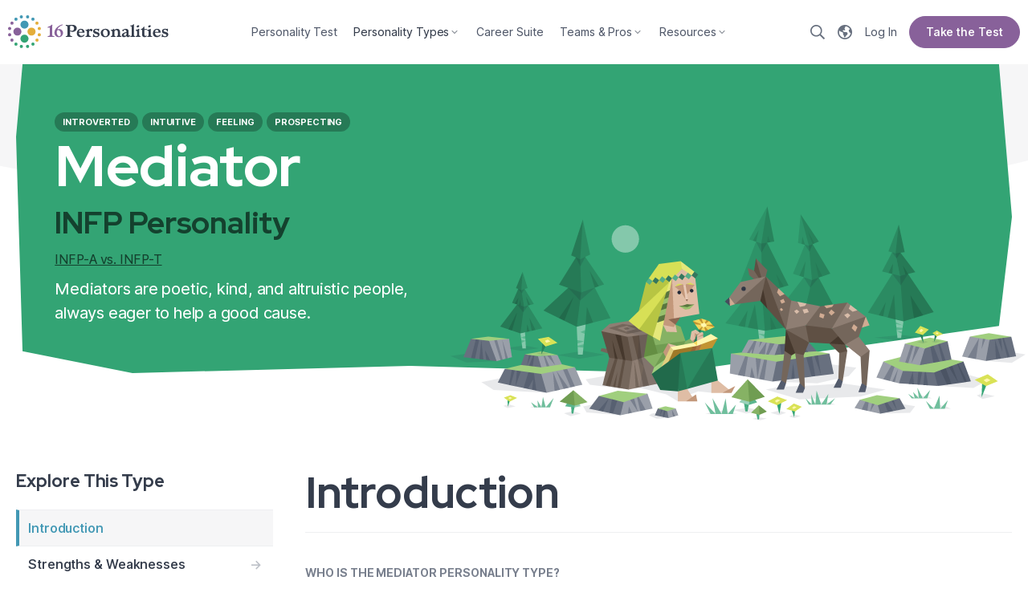

--- FILE ---
content_type: text/html; charset=utf-8
request_url: https://www.16personalities.com/infp-personality?page=331
body_size: 14375
content:
<!DOCTYPE html>
<html lang="en" dir="ltr" prefix="og: https://ogp.me/ns#">
<head>
    <meta charset="utf-8">
<meta http-equiv="X-UA-Compatible" content="IE=edge">
<meta name="viewport" content="width=device-width, initial-scale=1">
<meta name="description" content="Explore the INFP personality type (Mediator). These creative and altruistic idealists share the Introverted, Intuitive, Feeling, and Prospecting personality traits.">
<meta name="keywords" content="">
<meta name="author" content="">
<meta name="csrf-token" content="Jx1jO89AoCTjean6C0XESdY9pRv4ed6rpM5CzwSq">
<meta name="app-version" content="v2.132.6">
<meta name="app-route-name" content="type-description.intro">
<meta name="app-route-vars" content="{&quot;type&quot;:&quot;infp&quot;}">
<meta name="app-bs-uid" content="0">
<meta name="app-bs-auth" content="guest_anonymous">
<meta name="app-locale" content="en">
<meta name="app-country" content="US">

<meta property="fb:app_id" content="326516237427150">
<meta property="og:site_name" content="16Personalities">
<meta property="og:title" content="INFP Personality (Mediator) | 16Personalities">
<meta property="og:image" content="https://www.16personalities.com/static/images/social/infp.png?v=3">
<meta property="og:image:secure_url" content="https://www.16personalities.com/static/images/social/infp.png?v=3"> 
<meta property="og:url" content="https://www.16personalities.com/infp-personality">
<meta property="og:type" content="website">
<meta name="twitter:card" content="summary_large_image">
<meta name="twitter:title" content="INFP Personality (Mediator) | 16Personalities">
<meta name="twitter:image" content="https://www.16personalities.com/static/images/social/infp.png?v=3">
<meta name="twitter:image:alt" content="INFP Personality (Mediator)">
<title>INFP Personality (Mediator) | 16Personalities</title>

<link rel="icon" href="/favicon.ico" sizes="32x32">
<link rel="icon" type="image/png" href="https://www.16personalities.com/static/images/favicons/favicon-96x96.png" sizes="96x96">
<link rel="icon" type="image/png" href="https://www.16personalities.com/static/images/favicons/favicon-32x32.png" sizes="32x32">
<link rel="icon" type="image/png" href="https://www.16personalities.com/static/images/favicons/favicon-16x16.png" sizes="16x16">
<link rel="icon" href="https://www.16personalities.com/static/images/favicons/icon.svg" type="image/svg+xml">
<link rel="apple-touch-icon" href="https://www.16personalities.com/static/images/favicons/apple-touch-icon.png">

<meta name="msapplication-TileColor" content="#ffffff">
<meta name="msapplication-TileImage" content="https://www.16personalities.com/static/images/favicons/apple-touch-icon.png">

<link rel="stylesheet" href="https://www.16personalities.com/build/assets/styles-core.DiPBbAWF.css" /><link rel="preload" href="https://www.16personalities.com/build/assets/styles-core.DiPBbAWF.css" as="style" />

    <link rel="stylesheet" href="https://www.16personalities.com/build/assets/styles-fonts.BFvuMJJu.css" /><link rel="preload" href="https://www.16personalities.com/build/assets/styles-fonts.BFvuMJJu.css" as="style" />


<link rel="preconnect" href="https://fonts.googleapis.com">
<link rel="preconnect" href="https://fonts.gstatic.com" crossorigin>

<link rel="stylesheet" href="https://fonts.googleapis.com/css2?family=Red+Hat+Display:ital,wght@0,770;1,770&display=swap">

    <link rel="stylesheet" href="https://www.16personalities.com/build/assets/type-description.CjoSDi7H.css" /><link rel="preload" href="https://www.16personalities.com/build/assets/type-description.CjoSDi7H.css" as="style" />




<link rel="stylesheet" href="https://fonts.googleapis.com/css2?family=Inter:wght@100..900&display=swap">
    <link rel="stylesheet"
          href="https://fonts.googleapis.com/css2?family=Red+Hat+Display:ital,wght@0,300..900;1,300..900&display=swap">
<link rel="canonical" href="https://www.16personalities.com/infp-personality">
    
                    
        <link rel="alternate" hreflang="en" href="https://www.16personalities.com/infp-personality"/>
        <link rel="alternate" hreflang="x-default" href="https://www.16personalities.com/infp-personality"/>
        <link rel="alternate" hreflang="ar" href="https://www.16personalities.com/ar/%D8%B4%D8%AE%D8%B5%D9%8A%D8%A9-infp">
        <link rel="alternate" hreflang="az" href="https://www.16personalities.com/az/xarakter-n%C3%B6v%C3%BC-infp">
        <link rel="alternate" hreflang="bg" href="https://www.16personalities.com/bg/%D0%BB%D0%B8%D1%87%D0%BD%D0%BE%D1%81%D1%82%D0%B5%D0%BD-%D1%82%D0%B8%D0%BF-infp">
        <link rel="alternate" hreflang="bn" href="https://www.16personalities.com/bn/infp-%E0%A6%AC%E0%A7%8D%E0%A6%AF%E0%A6%95%E0%A7%8D%E0%A6%A4%E0%A6%BF%E0%A6%A4%E0%A7%8D%E0%A6%AC%E0%A7%87%E0%A6%B0-%E0%A6%A7%E0%A6%B0%E0%A6%A8">
        <link rel="alternate" hreflang="pt-br" href="https://www.16personalities.com/br/personalidade-infp">
        <link rel="alternate" hreflang="zh" href="https://www.16personalities.com/ch/infp-%E4%BA%BA%E6%A0%BC">
        <link rel="alternate" hreflang="cs" href="https://www.16personalities.com/cs/infp-osobnost">
        <link rel="alternate" hreflang="da" href="https://www.16personalities.com/da/infp-personlighed">
        <link rel="alternate" hreflang="de" href="https://www.16personalities.com/de/infp-personlichkeit">
        <link rel="alternate" hreflang="et" href="https://www.16personalities.com/ee/infp-isiksus">
        <link rel="alternate" hreflang="el" href="https://www.16personalities.com/el/%CF%84%CF%8D%CF%80%CE%BF%CF%82-%CF%80%CF%81%CE%BF%CF%83%CF%89%CF%80%CE%B9%CE%BA%CF%8C%CF%84%CE%B7%CF%84%CE%B1%CF%82-infp">
        <link rel="alternate" hreflang="es" href="https://www.16personalities.com/es/personalidad-infp">
        <link rel="alternate" hreflang="fa" href="https://www.16personalities.com/fa/infp-%D8%B4%D8%AE%D8%B5%DB%8C%D8%AA">
        <link rel="alternate" hreflang="fi" href="https://www.16personalities.com/fi/infp-persoonallisuus">
        <link rel="alternate" hreflang="fr" href="https://www.16personalities.com/fr/la-personnalite-infp">
        <link rel="alternate" hreflang="he" href="https://www.16personalities.com/he/infp-%D7%90%D7%99%D7%A9%D7%99%D7%95%D7%AA">
        <link rel="alternate" hreflang="hi" href="https://www.16personalities.com/hi/infp-%E0%A4%B5%E0%A5%8D%E0%A4%AF%E0%A4%95%E0%A5%8D%E0%A4%A4%E0%A4%BF%E0%A4%A4%E0%A5%8D%E0%A4%B5">
        <link rel="alternate" hreflang="hr" href="https://www.16personalities.com/hr/infp-osobnost">
        <link rel="alternate" hreflang="hu" href="https://www.16personalities.com/hu/az-infp-szem%C3%A9lyis%C3%A9g">
        <link rel="alternate" hreflang="hy" href="https://www.16personalities.com/hy/infp-%D5%A1%D5%B6%D5%B0%D5%A1%D5%BF%D5%A1%D5%AF%D5%A1%D5%B6%D5%B8%D6%82%D5%A9%D5%B5%D5%A1%D5%B6-%D5%BF%D5%A5%D5%BD%D5%A1%D5%AF">
        <link rel="alternate" hreflang="id" href="https://www.16personalities.com/id/kepribadian-infp">
        <link rel="alternate" hreflang="is" href="https://www.16personalities.com/is/pers%C3%B3nuleiki-infp">
        <link rel="alternate" hreflang="it" href="https://www.16personalities.com/it/personalita-infp">
        <link rel="alternate" hreflang="ja" href="https://www.16personalities.com/ja/infp%E5%9E%8B%E3%81%AE%E6%80%A7%E6%A0%BC">
        <link rel="alternate" hreflang="ka" href="https://www.16personalities.com/ka/infp-%E1%83%9E%E1%83%98%E1%83%A0%E1%83%9D%E1%83%95%E1%83%9C%E1%83%94%E1%83%91%E1%83%98%E1%83%A1-%E1%83%A2%E1%83%98%E1%83%9E%E1%83%98">
        <link rel="alternate" hreflang="kk" href="https://www.16personalities.com/kk/%D1%82%D2%B1%D0%BB%D2%93%D0%B0-%D1%82%D0%B8%D0%BF%D1%96-infp">
        <link rel="alternate" hreflang="ko" href="https://www.16personalities.com/ko/%EC%84%B1%EA%B2%A9%EC%9C%A0%ED%98%95-infp">
        <link rel="alternate" hreflang="lv" href="https://www.16personalities.com/lv/infp-person%C4%ABbas-tips">
        <link rel="alternate" hreflang="mn" href="https://www.16personalities.com/mn/infp-%D0%B7%D0%B0%D0%BD-%D1%87%D0%B0%D0%BD%D0%B0%D1%80%D1%8B%D0%BD-%D1%82%D3%A9%D1%80%D3%A9%D0%BB">
        <link rel="alternate" hreflang="ms" href="https://www.16personalities.com/ms/infp-jenis-personaliti">
        <link rel="alternate" hreflang="nl" href="https://www.16personalities.com/nl/infp-persoonlijkheid">
        <link rel="alternate" hreflang="no" href="https://www.16personalities.com/no/infp-personlighet">
        <link rel="alternate" hreflang="pl" href="https://www.16personalities.com/pl/osobowosc-infp">
        <link rel="alternate" hreflang="pt" href="https://www.16personalities.com/pt/personalidade-infp">
        <link rel="alternate" hreflang="ro" href="https://www.16personalities.com/ro/personalitate-infp">
        <link rel="alternate" hreflang="ru" href="https://www.16personalities.com/ru/lichnost-infp">
        <link rel="alternate" hreflang="sk" href="https://www.16personalities.com/sk/infp-osobnost">
        <link rel="alternate" hreflang="sl" href="https://www.16personalities.com/sl/infp-osebnost">
        <link rel="alternate" hreflang="sr" href="https://www.16personalities.com/sr/infp-licnost">
        <link rel="alternate" hreflang="sv" href="https://www.16personalities.com/sv/infp-personlighet">
        <link rel="alternate" hreflang="sw" href="https://www.16personalities.com/sw/infp-wa-nafsi">
        <link rel="alternate" hreflang="th" href="https://www.16personalities.com/th/infp-%E0%B8%9A%E0%B8%B8%E0%B8%84%E0%B8%84%E0%B8%A5%E0%B8%B4%E0%B8%81%E0%B8%A0%E0%B8%B2%E0%B8%9E">
        <link rel="alternate" hreflang="tr" href="https://www.16personalities.com/tr/infp-ki%C5%9Fili%C4%9Fi">
        <link rel="alternate" hreflang="zh-TW" href="https://www.16personalities.com/tw/infp-%E6%80%A7%E6%A0%BC">
        <link rel="alternate" hreflang="uk" href="https://www.16personalities.com/uk/osobystist-infp">
        <link rel="alternate" hreflang="uz" href="https://www.16personalities.com/uz/shaxsiyat-turi-infp">
        <link rel="alternate" hreflang="vi" href="https://www.16personalities.com/vi/lo%E1%BA%A1i-t%C3%ADnh-c%C3%A1ch-infp">
        
    

    <script type="application/ld+json">[{"@context":"https://schema.org","@type":"WebSite","name":"16Personalities","url":"https://www.16personalities.com"},{"@context":"https://schema.org","@type":"Organization","name":"NERIS Analytics Limited","url":"https://www.16personalities.com","logo":"https://www.16personalities.com/static/images/AMP/logo_simple.png?v=1","sameAs":["https://www.facebook.com/16Personalities","https://twitter.com/16Personalities"]},{"@context":"https://schema.org","@graph":[{"@type":"BreadcrumbList","itemListElement":[{"@type":"ListItem","position":1,"name":"Personality Types","item":"https://www.16personalities.com/personality-types"},{"@type":"ListItem","position":2,"name":"INFP Personality (Mediator)","item":"https://www.16personalities.com/infp-personality"},{"@type":"ListItem","position":3,"name":"Introduction"}]},{"@type":"Article","name":"INFP Personality (Mediator)","url":"https://www.16personalities.com/infp-personality","inLanguage":"en","author":{"@type":"Organization","name":"NERIS Analytics Limited","url":"https://www.16personalities.com"},"copyrightHolder":{"@type":"Organization","name":"NERIS Analytics Limited","url":"https://www.16personalities.com"},"datePublished":"2013-08-01","dateModified":"2024-05-01","headline":"INFP Personality (Mediator)","image":{"@type":"ImageObject","url":"https://www.16personalities.com/static/images/social/infp.png?v=3","height":1459,"width":3750},"publisher":{"@type":"Organization","name":"NERIS Analytics Limited","url":"https://www.16personalities.com","logo":{"@type":"ImageObject","url":"https://www.16personalities.com/static/images/AMP/logo.png?v=1","width":600,"height":60}},"mainEntityOfPage":{"@type":"WebPage","@id":"https://www.16personalities.com/infp-personality","inLanguage":"en"}}]}]</script>
    <!-- preload type description headers -->
<link rel="preload" href="https://www.16personalities.com/static/images/types/headers/mediator-mobile.svg" as="image" media="(max-width: 767.9px)">
<link rel="preload" href="https://www.16personalities.com/static/images/types/headers/mediator-desktop1.svg" as="image"
      media="(min-width: 768px) and (max-width: 1199.9px)">
<link rel="preload" href="https://www.16personalities.com/static/images/types/headers/mediator-desktop2.svg" as="image" media="(max-width: 1200px)">
<script>
      window.dataLayer = window.dataLayer || [];
      function gtag(){dataLayer.push(arguments);}

      gtag('consent', 'default', {
        ad_storage: 'granted',
        ad_user_data: 'granted',
        ad_personalization: 'granted',
        analytics_storage: 'granted',
      });

      
          gtag('consent', 'default', {
            ad_storage: 'denied',
            ad_user_data: 'denied',
            ad_personalization: 'denied',
            analytics_storage: 'denied',
            region: ['AT', 'BE', 'BG', 'HR', 'CY', 'CZ', 'DK', 'EE', 'FO', 'FI', 'FR', 'DE', 'GR', 'GL', 'HU', 'IS', 'IE', 'IT', 'LV', 'LI', 'LT', 'LU', 'MT', 'NL', 'NO', 'PL', 'PT', 'RO', 'SK', 'SI', 'ES', 'SE', 'CH', 'GB'],
          });

      
    </script>

        <script async src="https://www.googletagmanager.com/gtag/js?id=G-7YT1C03C8C"></script>
    
    <script>
        gtag('js', new Date());
        gtag('config', 'G-7YT1C03C8C');
    </script>


<style>[v-cloak] {display: none !important;}</style>

    </head>




<body class="">
    <ul class="sr-only">
<li><a href="#access-type-description" id="access-main">Skip to main content</a></li>
<li><a href="#skip-search">Skip to search</a></li>
 
</ul>
    <div id="fb-root"></div>
    <div class="g-wrp     g-wrp
" id="main-app">
                <div class="navbar navbar--sticky   "
      id="js-navbar"
      data-testid="top-nav"
      ref="navbar">
    
    <app-logo class="logo">
        <img src="https://www.16personalities.com/static/images/system/logo.svg" alt="The 16Personalities logo, made up of 16 dots in four different colors -- purple, blue, yellow, and green -- all forming a circle that is arranged in four distinct clusters by color. The dots represent the 16 different personality types. Within the circle are four larger dots of the same colors, representing the broader personality Roles.">    </app-logo>

    <nav
    class="sp-nav__topmiddle middle-section
    
    items--5
    anonymous"
     v-until:nav-middle>

    <ul>

                    <li class="">
                <a href="/free-personality-test" class="link--quiz">
                    Personality Test

                                    </a>
            </li>
                    <li class="active">
                <a href="/personality-types" class="">
                    Personality Types

                                            <span style="display: inline-flex"
                              class="sp-icon icon--md color--inherit icon--rotatable icon--an-dn icon--angle"><svg
                                xmlns="http://www.w3.org/2000/svg" role="img" viewBox="0 0 48 48"><path
                                    d="M23.203125,30.646875 L12.328125,19.603125 C11.8875,19.1625 11.8875,18.45 12.328125,18.009375 L12.99375,17.34375 C13.434375,16.903125 14.146875,16.903125 14.5875,17.34375 L24,26.934375 L33.4125,17.353125 C33.853125,16.9125 34.565625,16.9125 35.00625,17.353125 L35.671875,18.01875 C36.1125,18.459375 36.1125,19.171875 35.671875,19.6125 L24.796875,30.65625 C24.35625,31.0875 23.64375,31.0875 23.203125,30.646875 Z"></path></svg></span>
                                    </a>
            </li>
                    <li class="">
                <a href="/premium/career-suite" class="link--premium">
                    Career Suite

                                    </a>
            </li>
                    <li class="">
                <a href="/teams" class="">
                    Teams &amp; Pros

                                            <span style="display: inline-flex"
                              class="sp-icon icon--md color--inherit icon--rotatable icon--an-dn icon--angle"><svg
                                xmlns="http://www.w3.org/2000/svg" role="img" viewBox="0 0 48 48"><path
                                    d="M23.203125,30.646875 L12.328125,19.603125 C11.8875,19.1625 11.8875,18.45 12.328125,18.009375 L12.99375,17.34375 C13.434375,16.903125 14.146875,16.903125 14.5875,17.34375 L24,26.934375 L33.4125,17.353125 C33.853125,16.9125 34.565625,16.9125 35.00625,17.353125 L35.671875,18.01875 C36.1125,18.459375 36.1125,19.171875 35.671875,19.6125 L24.796875,30.65625 C24.35625,31.0875 23.64375,31.0875 23.203125,30.646875 Z"></path></svg></span>
                                    </a>
            </li>
                    <li class="">
                <a href="/articles?category=list" class="">
                    Resources

                                            <span style="display: inline-flex"
                              class="sp-icon icon--md color--inherit icon--rotatable icon--an-dn icon--angle"><svg
                                xmlns="http://www.w3.org/2000/svg" role="img" viewBox="0 0 48 48"><path
                                    d="M23.203125,30.646875 L12.328125,19.603125 C11.8875,19.1625 11.8875,18.45 12.328125,18.009375 L12.99375,17.34375 C13.434375,16.903125 14.146875,16.903125 14.5875,17.34375 L24,26.934375 L33.4125,17.353125 C33.853125,16.9125 34.565625,16.9125 35.00625,17.353125 L35.671875,18.01875 C36.1125,18.459375 36.1125,19.171875 35.671875,19.6125 L24.796875,30.65625 C24.35625,31.0875 23.64375,31.0875 23.203125,30.646875 Z"></path></svg></span>
                                    </a>
            </li>
            </ul>
</nav>
    <app-nav-top-middle class="middle-section" v-cloak v-after:nav-middle v-loaded:nav-middle.ready></app-nav-top-middle>

    <div class="right-section"  v-until:nav-right>

    
    
                    <button type="button" class="search-toggle sp-action link--unstyled" aria-label="Search">
    <span class="sp-icon size--inherit color--inherit icon--search link__icon--lt" aria-hidden="true">
        <svg aria-hidden="true" viewBox="0 0 48 48" role="img" xmlns="http://www.w3.org/2000/svg">
            <path d="M47.672 43.96 36.29 32.577a1.113 1.113 0 0 0-.797-.328h-1.238A19.447 19.447 0 0 0 39 19.5C39 8.728 30.272 0 19.5 0S0 8.728 0 19.5 8.728 39 19.5 39c4.875 0 9.328-1.79 12.75-4.744v1.238c0 .3.122.581.328.797L43.96 47.67c.441.441 1.153.441 1.594 0l2.119-2.118c.44-.44.44-1.153 0-1.594zM19.5 34.5c-8.287 0-15-6.712-15-15 0-8.287 6.713-15 15-15 8.288 0 15 6.713 15 15 0 8.288-6.712 15-15 15z"></path>
        </svg>
    </span>
</button>                <a href="https://www.16personalities.com/languages" class="sp-action link--circle link--unstyled language-toggle" aria-label="Change language">
    <span class="sp-icon size--inherit color--inherit icon--globe link__icon--lt" aria-hidden="true">
        <svg aria-hidden="true" viewBox="0 0 48 48" role="img" xmlns="http://www.w3.org/2000/svg">
            <path d="M24,43.5 C13.228125,43.5 4.5,34.771875 4.5,24 C4.5,21.9413438 4.81978125,19.9577812 5.4106875,18.0950625 L6.2878125,19.63125 C7.065,20.990625 8.3428125,21.99375 9.853125,22.425 L15.196875,23.971875 C16.89375,24.43125 17.915625,25.903125 17.915625,27.58125 L17.915625,31.321875 C17.915625,32.353125 18.58125,33.290625 19.415625,33.75 C20.41875,34.209375 20.915625,35.146875 20.915625,36.178125 L20.915625,39.028125 C20.915625,40.51875 22.425,41.596875 23.859375,41.184375 C25.340625,40.7625 26.5125,39.590625 26.934375,38.109375 L27.075,37.603125 C27.50625,36.009375 28.509375,34.81875 29.86875,34.040625 L30.73125,33.54375 C32.1375,32.746875 33,31.25625 33,29.634375 L33,28.865625 C33,27.675 32.521875,26.521875 31.678125,25.678125 L31.321875,25.321875 C30.478125,24.478125 29.325,23.915625 28.134375,23.915625 L24.009375,23.915625 C23.053125,23.915625 22.021875,23.728125 21.1125,23.2125 L17.878125,21.35625 C17.475,21.13125 17.165625,20.75625 17.025,20.315625 C16.725,19.415625 17.128125,18.440625 17.971875,18.009375 L18.534375,17.7375 C19.153125,17.428125 19.865625,17.371875 20.446875,17.596875 L22.70625,18.31875 C23.465625,18.571875 24.309375,18.28125 24.759375,17.615625 C25.2,16.95 25.153125,16.078125 24.646875,15.46875 L23.371875,13.95 C22.434375,12.825 22.44375,11.184375 23.4,10.078125 L24.871875,8.355 C25.696875,7.3921875 25.828125,6.015 25.2,4.914375 L24.97725,4.524375 C31.8825937,4.86496875 37.8405,8.79571875 41.026875,14.48925 L38.625,15.45 C37.153125,16.040625 36.39375,17.68125 36.890625,19.18125 L38.475,23.934375 C38.803125,24.909375 39.6,25.65 40.59375,25.903125 L43.329375,26.584125 C42.065625,36.1336875 33.8956875,43.5 24,43.5 M24,0 C10.74375,0 0,10.74375 0,24 C0,37.25625 10.74375,48 24,48 C37.25625,48 48,37.25625 48,24 C48,10.74375 37.25625,0 24,0"></path>
        </svg>
    </span>
    
</a>
                    <a class="link--login sp-link" href="/profile">
    <span class="link__text">Log In</span>
</a>
        

        <!-- cta -->
                    
                <a href="https://www.16personalities.com/free-personality-test" link="https://www.16personalities.com/free-personality-test" text="Take the Test" class="sp-action sp-button button--purple button--md button--pill button--auto test-button tw-hidden medium:tw-flex ">
    <span class="button__text">Take the Test</span>
</a>                    
    </div>
    <app-nav-top-right class="right-section" v-cloak v-after:nav-right v-loaded:nav-right.ready></app-nav-top-right>

    <nav-mobile-toggle></nav-mobile-toggle>

</div>

<app-nav-top-mobile v-cloak></app-nav-top-mobile>

                
    
    <div class="before--vue q-td diplomats">
        <nav aria-label="Personality description" class="top-tabs mobile-only tabs--progress">
        <a href="https://www.16personalities.com/infp-personality" class="tab p-sm tw-font-semibold tw-relative sp-action sp-link active">
            <span class="title">Introduction</span>
        </a>
        <a href="https://www.16personalities.com/infp-strengths-and-weaknesses" class="tab p-sm tw-font-semibold tw-relative sp-action sp-link ">
            <span class="title">Strengths & Weaknesses</span>
        </a>
        <a href="https://www.16personalities.com/infp-relationships-dating" class="tab p-sm tw-font-semibold tw-relative sp-action sp-link ">
            <span class="title">Romantic Relationships</span>
        </a>
        <a href="https://www.16personalities.com/infp-friends" class="tab p-sm tw-font-semibold tw-relative sp-action sp-link ">
            <span class="title">Friendships</span>
        </a>
        <a href="https://www.16personalities.com/infp-parents" class="tab p-sm tw-font-semibold tw-relative sp-action sp-link ">
            <span class="title">Parenthood</span>
        </a>
        <a href="https://www.16personalities.com/infp-careers" class="tab p-sm tw-font-semibold tw-relative sp-action sp-link ">
            <span class="title">Career Paths</span>
        </a>
        <a href="https://www.16personalities.com/infps-at-work" class="tab p-sm tw-font-semibold tw-relative sp-action sp-link ">
            <span class="title">Workplace Habits</span>
        </a>
        <a href="https://www.16personalities.com/infp-conclusion" class="tab p-sm tw-font-semibold tw-relative sp-action sp-link ">
            <span class="title">Conclusion</span>
        </a>
        <a href="https://www.16personalities.com/premium/mediator" class="tab p-sm tw-font-semibold tw-relative sp-action sp-link premium tw-text-green-rgb">
            <span class="title">Premium</span>
        </a>
    </nav>
<header data-testid="typeheader" class="sp-typeheader tw-relative tw-mb-40 medium:tw-mt-0 mediator diplomats">
    <div class="section__wrap tw-relative tw-z-10 tw-max-w-[1540px] huge:tw-mx-20 huge-3:tw-mx-auto tw-pt-20 medium:tw-pt-40 huge:tw-pt-60 huge-3:tw-pt-80 huge:tw-flex tw-justify-between tw-bg-green huge:[clip-path:polygon(0.65%_0%,98.7%_0%,100%_49.41%,98.7%_84.71%,65.58%_100%,39.61%_97.65%,11.69%_100%,0.65%_92.94%,0%_23.53%)]">
        <div class="type-info tw-pb-20 medium:tw-pb-40 huge:tw-pb-60 huge-3:tw-pb-80 tw-px-15 medium:tw-px-20 huge:tw-px-0 huge:tw-max-w-[37%] huge-3:tw-max-w-[500px] huge:tw-ms-[3.89%] huge-3:tw-ms-[7.7922%]">
                            <div class="badges tw-hidden medium:tw-flex tw-mb-5">
                                            <strong class="sp-badge p-sst tw-text-[length:--font-p-sst-size] tw-leading-[--font-p-sst-line-height] tw-uppercase tw-font-bold tw-me-5 tw-px-10 tw-border-0 badge--green tw-bg-green-darker-05 tw-rounded-[40px] tw-text-white tw-px-10 tw-py-5">
                            Introverted
                        </strong>
                                            <strong class="sp-badge p-sst tw-text-[length:--font-p-sst-size] tw-leading-[--font-p-sst-line-height] tw-uppercase tw-font-bold tw-me-5 tw-px-10 tw-border-0 badge--green tw-bg-green-darker-05 tw-rounded-[40px] tw-text-white tw-px-10 tw-py-5">
                            Intuitive
                        </strong>
                                            <strong class="sp-badge p-sst tw-text-[length:--font-p-sst-size] tw-leading-[--font-p-sst-line-height] tw-uppercase tw-font-bold tw-me-5 tw-px-10 tw-border-0 badge--green tw-bg-green-darker-05 tw-rounded-[40px] tw-text-white tw-px-10 tw-py-5">
                            Feeling
                        </strong>
                                            <strong class="sp-badge p-sst tw-text-[length:--font-p-sst-size] tw-leading-[--font-p-sst-line-height] tw-uppercase tw-font-bold tw-me-5 tw-px-10 tw-border-0 badge--green tw-bg-green-darker-05 tw-rounded-[40px] tw-text-white tw-px-10 tw-py-5">
                            Prospecting
                        </strong>
                                    </div>
                        <div class="type-info__title h5 font-head tw-text-white tw-mb-10 tw-mt-0"><span class="h1-phone h1-large-mdbp h1-large-lgbp  tw-block">Mediator</span></div>
            <div class="code tw-flex tw-items-center tw-mb-10">
                <h1 class="font-head h3 tw-m-0 tw-me-5 tw-text-green-darker-12">
                    INFP Personality
                </h1>
            </div>
                            <p class="p--difference p-sm tw-m-0">
                    <a href="https://www.16personalities.com/articles/assertive-mediator-infp-a-vs-turbulent-mediator-infp-t"
                       class="link--inline tw-text-green-darker-12 tw-decoration-green-darker-12">INFP-A vs. INFP-T</a>
                </p>
                        <p class="p--blurb p-lg tw-text-white tw-hidden medium:tw-block tw-mt-10 tw-mb-0">
                Mediators are poetic, kind, and altruistic people, always eager to help a good cause.
            </p>
        </div>
    </div>
    <figure class="figure tw-m-0 tw-pointer-events-none tw-relative tw-z-10 tw-max-w-[1540px] huge:tw-mx-20 huge-3:tw-mx-auto tw-bg-green huge:tw-bg-transparent huge:tw-min-h-55 huge-2:tw-min-h-[64px] huge-3:tw-min-h-[73px]">
        <picture
                class="scene tw-block tw-h-auto tw-relative tw-z-10 tw-mb-[-52px] medium:tw-mb-[-108px] huge:tw-mb-0 tw-px-15 medium:tw-px-20 huge:tw-px-0 huge:tw-ms-auto huge:tw-max-w-[58.44%] huge-3:tw-max-w-[900px] huge:tw-me-[-20px] huge-4:tw-me-[-80px] huge:tw-mt-[-18.831%]">
            <source media="(min-width: 1200px)"
                    srcset="https://www.16personalities.com/static/images/types/headers/mediator-desktop2.svg"/>
            <source media="(min-width: 768px)" srcset="https://www.16personalities.com/static/images/types/headers/mediator-desktop1.svg"/>
            <img
                    alt="A scene depicting the Mediator personality type (INFP). A female Mediator sits with her back against a tree stump, writing in a notebook. She is being approached by a gentle deer and is surrounded by grass and flower sprouts emerging from the ground. The background features a forest of triangular pine trees and a sky with a full moon. Geometric rocks and boulders are scattered throughout the grassy landscape, adding to the imaginative atmosphere that reflects the Mediator’s creative and idealistic nature."
                    src="https://www.16personalities.com/static/images/types/headers/mediator-mobile.svg"
                    class="tw-block huge:tw-min-h-[313px] huge-2:tw-min-h-[369px] huge-3:tw-min-h-[350px]"
            />
        </picture>

        <svg
                class="info__bg huge:tw-hidden tw-block tw-relative tw-h-[52px] medium:tw-h-[108px] tw-z-0 tw-left-0 tw-right-0 tw-bottom-0 tw-w-full tw-pb-30 medium:tw-pb-60"
                width="768px"
                height="48px"
                viewBox="0 0 768 48"
                preserveAspectRatio="none"
                xmlns="http://www.w3.org/2000/svg"
        >
            <polygon points="16 36 120 48 300 40 504 48 752 22 768 5.56277246e-13 1.33226763e-15 5.56887869e-13" class="tw-fill-green"></polygon>
        </svg>
    </figure>
    <div class="tw-h-[110px] medium:tw-hidden tw-flex tw-flex-wrap tw-pt-10 tw-px-15 tw-pb-20 tw-bg-green-lighter-10">
                    <strong class="letter tw-basis-1/2 tw-font-semibold tw-flex tw-items-center tw-mt-10">
                <b class="tw-font-semibold tw-w-30 tw-h-30 tw-rounded-full tw-shrink-0 tw-inline-flex tw-justify-center tw-items-center tw-me-5 tw-text-green-rgb tw-bg-green-lighter-09">I</b>
                Introverted
            </strong>
                    <strong class="letter tw-basis-1/2 tw-font-semibold tw-flex tw-items-center tw-mt-10">
                <b class="tw-font-semibold tw-w-30 tw-h-30 tw-rounded-full tw-shrink-0 tw-inline-flex tw-justify-center tw-items-center tw-me-5 tw-text-green-rgb tw-bg-green-lighter-09">N</b>
                Intuitive
            </strong>
                    <strong class="letter tw-basis-1/2 tw-font-semibold tw-flex tw-items-center tw-mt-10">
                <b class="tw-font-semibold tw-w-30 tw-h-30 tw-rounded-full tw-shrink-0 tw-inline-flex tw-justify-center tw-items-center tw-me-5 tw-text-green-rgb tw-bg-green-lighter-09">F</b>
                Feeling
            </strong>
                    <strong class="letter tw-basis-1/2 tw-font-semibold tw-flex tw-items-center tw-mt-10">
                <b class="tw-font-semibold tw-w-30 tw-h-30 tw-rounded-full tw-shrink-0 tw-inline-flex tw-justify-center tw-items-center tw-me-5 tw-text-green-rgb tw-bg-green-lighter-09">P</b>
                Prospecting
            </strong>
            </div>
    <svg preserveAspectRatio="none" viewBox="0 0 1920 60" xmlns="http://www.w3.org/2000/svg" aria-hidden="true" class="angular-1920-1 tw-block tw-w-full tw-h-[11px] medium:tw-hidden"><path d="m0 20 420 40L800 0l750 60 370-45V0H0z" class="tw-fill-green-lighter-10"></path></svg>
    <svg preserveAspectRatio="none" viewBox="0 0 1920 60" xmlns="http://www.w3.org/2000/svg" aria-hidden="true" class="angular-1920-1 tw-z-0 tw-h-[180px] tw-border-t-[100px] tw-border-gray-02 dark:tw-border-ds-medium tw-absolute tw-top-0 tw-left-0 tw-w-full"><path d="m0 20 420 40L800 0l750 60 370-45V0H0z" fill="#F6F6F7"></path></svg>
</header>        <div class="tw-max-w-[1540px] huge:tw-mx-20 huge-3:tw-mx-auto tw-flex tw-flex-col huge:tw-flex-row tw-flex-wrap tw-justify-between">

    <div class="sidebar left
    huge:tw-order-first
    tw-basis-[20.7792%] huge:tw-min-w-[320px] huge-2:tw-max-w-[320px] huge-2:tw-min-w-0
    tw-mt-40 huge:tw-mt-0 huge:tw-mr-40 huge-2:tw-mr-0 tw-px-15 medium:tw-px-20 huge:tw-px-0
    "
    >
            <nav class="sections" aria-label="Explore This Type">
            <h2 class="title h6 tw-mb-20">Explore This Type</h2>
            <ul class="tw-list-none tw-my-0 tw-p-0">
                                    <li>
                        <a class="sections__link p-sm tw-group tw-px-15 tw-py-10 tw-border-b tw-border-b-gray-03 tw-flex tw-justify-start tw-w-full tw-font-semibold tw-no-underline dark:tw-border-b-ds-medium 
                        tw-border-t tw-border-t-gray-03 focus-visible:tw-bg-gray-03 dark:tw-border-t-ds-medium
                        tw-ps-[11px] tw-bg-gray-02 tw-text-blue-rgb tw-border-s-4 tw-border-s-blue dark:tw-text-ds-link dark:tw-bg-ds-medium
                        hover:tw-text-blue-rgb hover:tw-bg-gray-02 dark:hover:tw-text-ds-link dark:hover:tw-bg-ds-medium dark:focus-visible:tw-bg-ds-medium dark:tw-text-ds-text"
                           href="https://www.16personalities.com/infp-personality">
                            <span class="tw-me-auto">
                                Introduction
                            </span>
                                                    </a>
                    </li>
                                    <li>
                        <a class="sections__link p-sm tw-group tw-px-15 tw-py-10 tw-border-b tw-border-b-gray-03 tw-flex tw-justify-start tw-w-full tw-font-semibold tw-no-underline dark:tw-border-b-ds-medium 
                        
                        tw-text-gray-20
                        hover:tw-text-blue-rgb hover:tw-bg-gray-02 dark:hover:tw-text-ds-link dark:hover:tw-bg-ds-medium dark:focus-visible:tw-bg-ds-medium dark:tw-text-ds-text"
                           href="https://www.16personalities.com/infp-strengths-and-weaknesses">
                            <span class="tw-me-auto">
                                Strengths &amp; Weaknesses
                            </span>
                                                        <span class="text--gray sp-icon icon--sm icon--darkgray icon--rotatable icon--dir-rt icon--arrow tw-opacity-50 tw-mr-0 tw-ml-5 group-hover:tw-opacity-100 tw-transition-opacity tw-duration-200 link__icon--rt">→</span>
                                                    </a>
                    </li>
                                    <li>
                        <a class="sections__link p-sm tw-group tw-px-15 tw-py-10 tw-border-b tw-border-b-gray-03 tw-flex tw-justify-start tw-w-full tw-font-semibold tw-no-underline dark:tw-border-b-ds-medium 
                        
                        tw-text-gray-20
                        hover:tw-text-blue-rgb hover:tw-bg-gray-02 dark:hover:tw-text-ds-link dark:hover:tw-bg-ds-medium dark:focus-visible:tw-bg-ds-medium dark:tw-text-ds-text"
                           href="https://www.16personalities.com/infp-relationships-dating">
                            <span class="tw-me-auto">
                                Romantic Relationships
                            </span>
                                                        <span class="text--gray sp-icon icon--sm icon--darkgray icon--rotatable icon--dir-rt icon--arrow tw-opacity-50 tw-mr-0 tw-ml-5 group-hover:tw-opacity-100 tw-transition-opacity tw-duration-200 link__icon--rt">→</span>
                                                    </a>
                    </li>
                                    <li>
                        <a class="sections__link p-sm tw-group tw-px-15 tw-py-10 tw-border-b tw-border-b-gray-03 tw-flex tw-justify-start tw-w-full tw-font-semibold tw-no-underline dark:tw-border-b-ds-medium 
                        
                        tw-text-gray-20
                        hover:tw-text-blue-rgb hover:tw-bg-gray-02 dark:hover:tw-text-ds-link dark:hover:tw-bg-ds-medium dark:focus-visible:tw-bg-ds-medium dark:tw-text-ds-text"
                           href="https://www.16personalities.com/infp-friends">
                            <span class="tw-me-auto">
                                Friendships
                            </span>
                                                        <span class="text--gray sp-icon icon--sm icon--darkgray icon--rotatable icon--dir-rt icon--arrow tw-opacity-50 tw-mr-0 tw-ml-5 group-hover:tw-opacity-100 tw-transition-opacity tw-duration-200 link__icon--rt">→</span>
                                                    </a>
                    </li>
                                    <li>
                        <a class="sections__link p-sm tw-group tw-px-15 tw-py-10 tw-border-b tw-border-b-gray-03 tw-flex tw-justify-start tw-w-full tw-font-semibold tw-no-underline dark:tw-border-b-ds-medium 
                        
                        tw-text-gray-20
                        hover:tw-text-blue-rgb hover:tw-bg-gray-02 dark:hover:tw-text-ds-link dark:hover:tw-bg-ds-medium dark:focus-visible:tw-bg-ds-medium dark:tw-text-ds-text"
                           href="https://www.16personalities.com/infp-parents">
                            <span class="tw-me-auto">
                                Parenthood
                            </span>
                                                        <span class="text--gray sp-icon icon--sm icon--darkgray icon--rotatable icon--dir-rt icon--arrow tw-opacity-50 tw-mr-0 tw-ml-5 group-hover:tw-opacity-100 tw-transition-opacity tw-duration-200 link__icon--rt">→</span>
                                                    </a>
                    </li>
                                    <li>
                        <a class="sections__link p-sm tw-group tw-px-15 tw-py-10 tw-border-b tw-border-b-gray-03 tw-flex tw-justify-start tw-w-full tw-font-semibold tw-no-underline dark:tw-border-b-ds-medium 
                        
                        tw-text-gray-20
                        hover:tw-text-blue-rgb hover:tw-bg-gray-02 dark:hover:tw-text-ds-link dark:hover:tw-bg-ds-medium dark:focus-visible:tw-bg-ds-medium dark:tw-text-ds-text"
                           href="https://www.16personalities.com/infp-careers">
                            <span class="tw-me-auto">
                                Career Paths
                            </span>
                                                        <span class="text--gray sp-icon icon--sm icon--darkgray icon--rotatable icon--dir-rt icon--arrow tw-opacity-50 tw-mr-0 tw-ml-5 group-hover:tw-opacity-100 tw-transition-opacity tw-duration-200 link__icon--rt">→</span>
                                                    </a>
                    </li>
                                    <li>
                        <a class="sections__link p-sm tw-group tw-px-15 tw-py-10 tw-border-b tw-border-b-gray-03 tw-flex tw-justify-start tw-w-full tw-font-semibold tw-no-underline dark:tw-border-b-ds-medium 
                        
                        tw-text-gray-20
                        hover:tw-text-blue-rgb hover:tw-bg-gray-02 dark:hover:tw-text-ds-link dark:hover:tw-bg-ds-medium dark:focus-visible:tw-bg-ds-medium dark:tw-text-ds-text"
                           href="https://www.16personalities.com/infps-at-work">
                            <span class="tw-me-auto">
                                Workplace Habits
                            </span>
                                                        <span class="text--gray sp-icon icon--sm icon--darkgray icon--rotatable icon--dir-rt icon--arrow tw-opacity-50 tw-mr-0 tw-ml-5 group-hover:tw-opacity-100 tw-transition-opacity tw-duration-200 link__icon--rt">→</span>
                                                    </a>
                    </li>
                                    <li>
                        <a class="sections__link p-sm tw-group tw-px-15 tw-py-10 tw-border-b tw-border-b-gray-03 tw-flex tw-justify-start tw-w-full tw-font-semibold tw-no-underline dark:tw-border-b-ds-medium 
                        
                        tw-text-gray-20
                        hover:tw-text-blue-rgb hover:tw-bg-gray-02 dark:hover:tw-text-ds-link dark:hover:tw-bg-ds-medium dark:focus-visible:tw-bg-ds-medium dark:tw-text-ds-text"
                           href="https://www.16personalities.com/infp-conclusion">
                            <span class="tw-me-auto">
                                Conclusion
                            </span>
                                                        <span class="text--gray sp-icon icon--sm icon--darkgray icon--rotatable icon--dir-rt icon--arrow tw-opacity-50 tw-mr-0 tw-ml-5 group-hover:tw-opacity-100 tw-transition-opacity tw-duration-200 link__icon--rt">→</span>
                                                    </a>
                    </li>
                                    <li>
                        <a class="sections__link p-sm tw-group tw-px-15 tw-py-10 tw-border-b tw-border-b-gray-03 tw-flex tw-justify-start tw-w-full tw-font-semibold tw-no-underline dark:tw-border-b-ds-medium 
                        
                        tw-text-gray-20
                        premium tw-text-green-rgb hover:tw-text-green-rgb hover:tw-bg-green-lighter-10"
                           href="https://www.16personalities.com/premium/mediator">
                            <span class="tw-me-auto">
                                Premium Career Suite
                            </span>
                                                        <span class="text--gray sp-icon icon--sm icon--darkgray icon--rotatable icon--dir-rt icon--arrow tw-opacity-50 tw-mr-0 tw-ml-5 group-hover:tw-opacity-100 tw-transition-opacity tw-duration-200 link__icon--rt">→</span>
                                                    </a>
                    </li>
                            </ul>
        </nav>
        </div>

    <article class="main description
                tw-order-first huge:tw-order-0
                tw-basis-[50.6493%] tw-grow huge-2:tw-grow-0
                tw-mx-auto tw-px-15 medium:tw-px-20 huge:tw-px-0"
    >
        <h1 class="h1 description__title  tw-mt-0 tw-pb-10 medium:tw-pb-20 tw-mb-20 huge:tw-mb-40 tw-border-b tw-border-gray-03 dark:tw-border-ds-light"
        >
            Introduction
        </h1>

                    <div class="definition tw-text-gray-rgb-10 tw-my-20 huge:tw-mt-40">
                <p class="title p-tn tw-font-bold tw-uppercase tw-mb-10">Who is the Mediator personality type?</p>
                <p class="snippet p-sm tw-m-0"><dfn>INFP (Mediator)</dfn> is a personality type with the <a href="/articles/energy-introverted-vs-extraverted" class="link--inline">Introverted</a>, <a href="/articles/mind-intuitive-vs-observant" class="link--inline">Intuitive</a>, <a href="/articles/nature-thinking-vs-feeling" class="link--inline">Feeling</a>, and <a href="/articles/tactics-judging-vs-prospecting" class="link--inline">Prospecting</a> traits. These rare personality types tend to be quiet, open-minded, and imaginative, and they apply a caring and creative approach to everything they do.</p>
            </div>
        
        <div>
            <p>Although they may seem quiet or unassuming, people with the INFP personality type (Mediators) have vibrant, passionate inner lives. Creative and imaginative, they happily lose themselves in daydreams, inventing all sorts of stories and conversations in their mind. INFPs are known for their sensitivity – these personalities can have profound emotional responses to music, art, nature, and the people around them. They are known to be extremely sentimental and nostalgic, often holding onto special keepsakes and memorabilia that brighten their days and fill their heart with joy.</p>
<p>Idealistic and empathetic, people with the INFP personality type long for deep, soulful relationships, and they feel called to help others. Due to the fast-paced and competitive nature of our society, they may sometimes feel lonely or invisible, adrift in a world that doesn’t seem to appreciate the traits that make them unique. Yet it is precisely because INFPs brim with such rich sensitivity and profound creativity that they possess the unique potential to connect deeply and initiate positive change.</p>
<blockquote><p>All that is gold does not glitter; not all those who wander are lost; the old that is strong does not wither; deep roots are not reached by the frost.</p><footer>J. R. R. TOLKIEN</footer></blockquote>
<div class="scene">
    <img class="image" alt="INFP (Mediator) personality" src="https://www.16personalities.com/static/animations/type-descriptions/introductions/mediator.svg?v=2" v-if="false">
    <animation
        animation-file="https://www.16personalities.com/static/animations/type-descriptions/introductions/mediator.json?v=2"
        static-copy
        trigger="hover"
        loop="hover"
        data-chunk="animation-chunk"
    ></animation>
</div>
<h2>The Gift of Empathy</h2>
<p>INFP personalities share a sincere curiosity about the depths of human nature. Introspective to the core, they’re exquisitely attuned to their own thoughts and feelings, but they yearn to understand the people around them as well. INFPs are compassionate and nonjudgmental, always willing to hear another person’s story. When someone opens up to them or turns to them for comfort, they feel honored to listen and be of help.</p>
<p>Empathy is among the INFP personality type’s greatest gifts, but at times it can be a liability. The troubles of the world weigh heavily on their shoulders, and these personalities can be vulnerable to internalizing other people’s negative moods or mindsets. Unless they learn to set boundaries, INFPs may feel overwhelmed by just how many wrongs there are that need to be set right.</p>
<h2>Speaking Their Truth</h2>
<p>Few things make INFP personalities more uneasy than pretending to be someone they aren’t. With their sensitivity and their commitment to authenticity, people with this personality type tend to crave opportunities for creative self-expression. It comes as no surprise, then, that many famous INFPs are poets, writers, actors, and artists. They can’t help but muse about the meaning and purpose of life, dreaming up all sorts of stories, ideas, and possibilities along the way.</p>
<div class="description-pullout">INFPs have a talent for self-expression. They may reveal their innermost thoughts and secrets through metaphors and fictional characters.</div>
<p>Through these imaginative landscapes, these soulful personalities can explore their own inner nature as well as their place in the world. While this is a beautiful trait, INFPs sometimes show a tendency to daydream and fantasize rather than take action. At times, these personalities may intensely deliberate with themselves in their heads, wrestling with their options until the last possible moment. To avoid feeling frustrated, unfulfilled, or incapable, INFPs need to make sure that they take decisive steps to turn their dreams and ideas into reality.</p>
<h2>In Search of a Calling</h2>
<p>People with this personality type tend to feel directionless or stuck until they connect with a sense of purpose for their life. For many, this purpose has something to do with uplifting others. And while they want to help anyone and everyone, INFP personalities need to focus their energy and efforts – otherwise, they can end up exhausted.</p>
<p>Fortunately, like flowers in the spring, an INFP’s creativity and idealism can bloom even after the darkest of seasons. Although they know the world will never be perfect, they still care about making it better however they can. This quiet belief in doing the right thing may explain why INFP personalities so often inspire compassion, kindness, and beauty wherever they go.</p>
        </div>
    </article>

    <div class="sidebar right
            huge-2:tw-order-2
            tw-w-full
            tw-mt-20 medium:tw-mt-40 huge-2:tw-mt-0
            tw-px-15 medium:tw-px-20 huge:tw-px-0
            huge-2:tw-basis-[20.7792%] huge-2:tw-max-w-[320px]
            tw-flex tw-flex-col
            tw-gap-20 medium:tw-gap-y-40 medium:tw-flex-row medium:tw-flex-wrap huge-2:tw-flex-col"
    ></div>
</div>    </div>

    <type-page-wrapper
            class="q-td"
            v-bind="{&quot;content&quot;:&quot;&lt;p&gt;Although they may seem quiet or unassuming, people with the INFP personality type (Mediators) have vibrant, passionate inner lives. Creative and imaginative, they happily lose themselves in daydreams, inventing all sorts of stories and conversations in their mind. INFPs are known for their sensitivity \u2013 these personalities can have profound emotional responses to music, art, nature, and the people around them. They are known to be extremely sentimental and nostalgic, often holding onto special keepsakes and memorabilia that brighten their days and fill their heart with joy.&lt;\/p&gt;\n&lt;p&gt;Idealistic and empathetic, people with the INFP personality type long for deep, soulful relationships, and they feel called to help others. Due to the fast-paced and competitive nature of our society, they may sometimes feel lonely or invisible, adrift in a world that doesn\u2019t seem to appreciate the traits that make them unique. Yet it is precisely because INFPs brim with such rich sensitivity and profound creativity that they possess the unique potential to connect deeply and initiate positive change.&lt;\/p&gt;\n&lt;blockquote&gt;&lt;p&gt;All that is gold does not glitter; not all those who wander are lost; the old that is strong does not wither; deep roots are not reached by the frost.&lt;\/p&gt;&lt;footer&gt;J. R. R. TOLKIEN&lt;\/footer&gt;&lt;\/blockquote&gt;\n&lt;div class=\&quot;scene\&quot;&gt;\n    &lt;img class=\&quot;image\&quot; alt=\&quot;INFP (Mediator) personality\&quot; src=\&quot;https:\/\/www.16personalities.com\/static\/animations\/type-descriptions\/introductions\/mediator.svg?v=2\&quot; v-if=\&quot;false\&quot;&gt;\n    &lt;animation\n        animation-file=\&quot;https:\/\/www.16personalities.com\/static\/animations\/type-descriptions\/introductions\/mediator.json?v=2\&quot;\n        static-copy\n        trigger=\&quot;hover\&quot;\n        loop=\&quot;hover\&quot;\n        data-chunk=\&quot;animation-chunk\&quot;\n    &gt;&lt;\/animation&gt;\n&lt;\/div&gt;\n&lt;h2&gt;The Gift of Empathy&lt;\/h2&gt;\n&lt;p&gt;INFP personalities share a sincere curiosity about the depths of human nature. Introspective to the core, they\u2019re exquisitely attuned to their own thoughts and feelings, but they yearn to understand the people around them as well. INFPs are compassionate and nonjudgmental, always willing to hear another person\u2019s story. When someone opens up to them or turns to them for comfort, they feel honored to listen and be of help.&lt;\/p&gt;\n&lt;p&gt;Empathy is among the INFP personality type\u2019s greatest gifts, but at times it can be a liability. The troubles of the world weigh heavily on their shoulders, and these personalities can be vulnerable to internalizing other people\u2019s negative moods or mindsets. Unless they learn to set boundaries, INFPs may feel overwhelmed by just how many wrongs there are that need to be set right.&lt;\/p&gt;\n&lt;h2&gt;Speaking Their Truth&lt;\/h2&gt;\n&lt;p&gt;Few things make INFP personalities more uneasy than pretending to be someone they aren\u2019t. With their sensitivity and their commitment to authenticity, people with this personality type tend to crave opportunities for creative self-expression. It comes as no surprise, then, that many famous INFPs are poets, writers, actors, and artists. They can\u2019t help but muse about the meaning and purpose of life, dreaming up all sorts of stories, ideas, and possibilities along the way.&lt;\/p&gt;\n&lt;div class=\&quot;description-pullout\&quot;&gt;INFPs have a talent for self-expression. They may reveal their innermost thoughts and secrets through metaphors and fictional characters.&lt;\/div&gt;\n&lt;p&gt;Through these imaginative landscapes, these soulful personalities can explore their own inner nature as well as their place in the world. While this is a beautiful trait, INFPs sometimes show a tendency to daydream and fantasize rather than take action. At times, these personalities may intensely deliberate with themselves in their heads, wrestling with their options until the last possible moment. To avoid feeling frustrated, unfulfilled, or incapable, INFPs need to make sure that they take decisive steps to turn their dreams and ideas into reality.&lt;\/p&gt;\n&lt;h2&gt;In Search of a Calling&lt;\/h2&gt;\n&lt;p&gt;People with this personality type tend to feel directionless or stuck until they connect with a sense of purpose for their life. For many, this purpose has something to do with uplifting others. And while they want to help anyone and everyone, INFP personalities need to focus their energy and efforts \u2013 otherwise, they can end up exhausted.&lt;\/p&gt;\n&lt;p&gt;Fortunately, like flowers in the spring, an INFP\u2019s creativity and idealism can bloom even after the darkest of seasons. Although they know the world will never be perfect, they still care about making it better however they can. This quiet belief in doing the right thing may explain why INFP personalities so often inspire compassion, kindness, and beauty wherever they go.&lt;\/p&gt;&quot;,&quot;snippet&quot;:&quot;&lt;dfn&gt;INFP (Mediator)&lt;\/dfn&gt; is a personality type with the &lt;a href=\&quot;\/articles\/energy-introverted-vs-extraverted\&quot; class=\&quot;link--inline\&quot;&gt;Introverted&lt;\/a&gt;, &lt;a href=\&quot;\/articles\/mind-intuitive-vs-observant\&quot; class=\&quot;link--inline\&quot;&gt;Intuitive&lt;\/a&gt;, &lt;a href=\&quot;\/articles\/nature-thinking-vs-feeling\&quot; class=\&quot;link--inline\&quot;&gt;Feeling&lt;\/a&gt;, and &lt;a href=\&quot;\/articles\/tactics-judging-vs-prospecting\&quot; class=\&quot;link--inline\&quot;&gt;Prospecting&lt;\/a&gt; traits. These rare personality types tend to be quiet, open-minded, and imaginative, and they apply a caring and creative approach to everything they do.&quot;,&quot;contentType&quot;:&quot;description&quot;,&quot;contentId&quot;:42,&quot;socialMediaTitle&quot;:&quot;Mediator+Personality&quot;,&quot;pageShares&quot;:&quot;425K&quot;,&quot;typeCode&quot;:&quot;INFP&quot;,&quot;section&quot;:&quot;personality&quot;,&quot;sectionTitle&quot;:&quot;Introduction&quot;,&quot;showOwnResults&quot;:false,&quot;showDailyInsight&quot;:true,&quot;showCelebrities&quot;:true,&quot;showCtaUpgradeNow&quot;:true,&quot;showCtaForLocalizedEbook&quot;:false,&quot;askForRatings&quot;:false,&quot;links&quot;:[{&quot;color&quot;:null,&quot;type&quot;:&quot;infp&quot;,&quot;typeCode&quot;:&quot;infp&quot;,&quot;url&quot;:&quot;https:\/\/www.16personalities.com\/infp-personality&quot;,&quot;text&quot;:&quot;Introduction&quot;,&quot;isPremium&quot;:false,&quot;isEnglish&quot;:false,&quot;isActive&quot;:true,&quot;section&quot;:&quot;personality&quot;,&quot;routeName&quot;:&quot;type-description.intro&quot;,&quot;routeVars&quot;:{&quot;type&quot;:&quot;infp&quot;},&quot;path&quot;:&quot;\/infp-personality&quot;,&quot;locale&quot;:&quot;en&quot;,&quot;img&quot;:null,&quot;paths&quot;:&quot;\/(intj-personality|intp-personality|entj-personality|entp-personality|infj-personality|infp-personality|enfj-personality|enfp-personality|istj-personality|isfj-personality|estj-personality|esfj-personality|istp-personality|isfp-personality|estp-personality|esfp-personality)&quot;,&quot;pageTitle&quot;:&quot;INFP Personality (Mediator)&quot;},{&quot;color&quot;:null,&quot;type&quot;:&quot;infp&quot;,&quot;typeCode&quot;:&quot;infp&quot;,&quot;url&quot;:&quot;https:\/\/www.16personalities.com\/infp-strengths-and-weaknesses&quot;,&quot;text&quot;:&quot;Strengths &amp; Weaknesses&quot;,&quot;isPremium&quot;:false,&quot;isEnglish&quot;:true,&quot;isActive&quot;:false,&quot;section&quot;:&quot;strengths-and-weaknesses&quot;,&quot;routeName&quot;:&quot;type-description.sw&quot;,&quot;routeVars&quot;:{&quot;type&quot;:&quot;infp&quot;},&quot;path&quot;:&quot;\/infp-strengths-and-weaknesses&quot;,&quot;locale&quot;:&quot;en&quot;,&quot;img&quot;:null,&quot;paths&quot;:&quot;\/(intj-strengths-and-weaknesses|intp-strengths-and-weaknesses|entj-strengths-and-weaknesses|entp-strengths-and-weaknesses|infj-strengths-and-weaknesses|infp-strengths-and-weaknesses|enfj-strengths-and-weaknesses|enfp-strengths-and-weaknesses|istj-strengths-and-weaknesses|isfj-strengths-and-weaknesses|estj-strengths-and-weaknesses|esfj-strengths-and-weaknesses|istp-strengths-and-weaknesses|isfp-strengths-and-weaknesses|estp-strengths-and-weaknesses|esfp-strengths-and-weaknesses)&quot;,&quot;pageTitle&quot;:&quot;Strengths &amp; Weaknesses | INFP Personality (Mediator)&quot;},{&quot;color&quot;:null,&quot;type&quot;:&quot;infp&quot;,&quot;typeCode&quot;:&quot;infp&quot;,&quot;url&quot;:&quot;https:\/\/www.16personalities.com\/infp-relationships-dating&quot;,&quot;text&quot;:&quot;Romantic Relationships&quot;,&quot;isPremium&quot;:false,&quot;isEnglish&quot;:true,&quot;isActive&quot;:false,&quot;section&quot;:&quot;relationships-dating&quot;,&quot;routeName&quot;:&quot;type-description.relationships&quot;,&quot;routeVars&quot;:{&quot;type&quot;:&quot;infp&quot;},&quot;path&quot;:&quot;\/infp-relationships-dating&quot;,&quot;locale&quot;:&quot;en&quot;,&quot;img&quot;:null,&quot;paths&quot;:&quot;\/(intj-relationships-dating|intp-relationships-dating|entj-relationships-dating|entp-relationships-dating|infj-relationships-dating|infp-relationships-dating|enfj-relationships-dating|enfp-relationships-dating|istj-relationships-dating|isfj-relationships-dating|estj-relationships-dating|esfj-relationships-dating|istp-relationships-dating|isfp-relationships-dating|estp-relationships-dating|esfp-relationships-dating)&quot;,&quot;pageTitle&quot;:&quot;Romantic Relationships | INFP Personality (Mediator)&quot;},{&quot;color&quot;:null,&quot;type&quot;:&quot;infp&quot;,&quot;typeCode&quot;:&quot;infp&quot;,&quot;url&quot;:&quot;https:\/\/www.16personalities.com\/infp-friends&quot;,&quot;text&quot;:&quot;Friendships&quot;,&quot;isPremium&quot;:false,&quot;isEnglish&quot;:true,&quot;isActive&quot;:false,&quot;section&quot;:&quot;friends&quot;,&quot;routeName&quot;:&quot;type-description.friends&quot;,&quot;routeVars&quot;:{&quot;type&quot;:&quot;infp&quot;},&quot;path&quot;:&quot;\/infp-friends&quot;,&quot;locale&quot;:&quot;en&quot;,&quot;img&quot;:null,&quot;paths&quot;:&quot;\/(intj-friends|intp-friends|entj-friends|entp-friends|infj-friends|infp-friends|enfj-friends|enfp-friends|istj-friends|isfj-friends|estj-friends|esfj-friends|istp-friends|isfp-friends|estp-friends|esfp-friends)&quot;,&quot;pageTitle&quot;:&quot;Friendships | INFP Personality (Mediator)&quot;},{&quot;color&quot;:null,&quot;type&quot;:&quot;infp&quot;,&quot;typeCode&quot;:&quot;infp&quot;,&quot;url&quot;:&quot;https:\/\/www.16personalities.com\/infp-parents&quot;,&quot;text&quot;:&quot;Parenthood&quot;,&quot;isPremium&quot;:false,&quot;isEnglish&quot;:true,&quot;isActive&quot;:false,&quot;section&quot;:&quot;parents&quot;,&quot;routeName&quot;:&quot;type-description.parents&quot;,&quot;routeVars&quot;:{&quot;type&quot;:&quot;infp&quot;},&quot;path&quot;:&quot;\/infp-parents&quot;,&quot;locale&quot;:&quot;en&quot;,&quot;img&quot;:null,&quot;paths&quot;:&quot;\/(intj-parents|intp-parents|entj-parents|entp-parents|infj-parents|infp-parents|enfj-parents|enfp-parents|istj-parents|isfj-parents|estj-parents|esfj-parents|istp-parents|isfp-parents|estp-parents|esfp-parents)&quot;,&quot;pageTitle&quot;:&quot;Parenthood | INFP Personality (Mediator)&quot;},{&quot;color&quot;:null,&quot;type&quot;:&quot;infp&quot;,&quot;typeCode&quot;:&quot;infp&quot;,&quot;url&quot;:&quot;https:\/\/www.16personalities.com\/infp-careers&quot;,&quot;text&quot;:&quot;Career Paths&quot;,&quot;isPremium&quot;:false,&quot;isEnglish&quot;:true,&quot;isActive&quot;:false,&quot;section&quot;:&quot;careers&quot;,&quot;routeName&quot;:&quot;type-description.careers&quot;,&quot;routeVars&quot;:{&quot;type&quot;:&quot;infp&quot;},&quot;path&quot;:&quot;\/infp-careers&quot;,&quot;locale&quot;:&quot;en&quot;,&quot;img&quot;:null,&quot;paths&quot;:&quot;\/(intj-careers|intp-careers|entj-careers|entp-careers|infj-careers|infp-careers|enfj-careers|enfp-careers|istj-careers|isfj-careers|estj-careers|esfj-careers|istp-careers|isfp-careers|estp-careers|esfp-careers)&quot;,&quot;pageTitle&quot;:&quot;Career Paths | INFP Personality (Mediator)&quot;},{&quot;color&quot;:null,&quot;type&quot;:&quot;infp&quot;,&quot;typeCode&quot;:&quot;infp&quot;,&quot;url&quot;:&quot;https:\/\/www.16personalities.com\/infps-at-work&quot;,&quot;text&quot;:&quot;Workplace Habits&quot;,&quot;isPremium&quot;:false,&quot;isEnglish&quot;:true,&quot;isActive&quot;:false,&quot;section&quot;:&quot;-at-work&quot;,&quot;routeName&quot;:&quot;type-description.workplace&quot;,&quot;routeVars&quot;:{&quot;type&quot;:&quot;infp&quot;},&quot;path&quot;:&quot;\/infps-at-work&quot;,&quot;locale&quot;:&quot;en&quot;,&quot;img&quot;:null,&quot;paths&quot;:&quot;\/(intjs-at-work|intps-at-work|entjs-at-work|entps-at-work|infjs-at-work|infps-at-work|enfjs-at-work|enfps-at-work|istjs-at-work|isfjs-at-work|estjs-at-work|esfjs-at-work|istps-at-work|isfps-at-work|estps-at-work|esfps-at-work)&quot;,&quot;pageTitle&quot;:&quot;Workplace Habits | INFP Personality (Mediator)&quot;},{&quot;color&quot;:null,&quot;type&quot;:&quot;infp&quot;,&quot;typeCode&quot;:&quot;infp&quot;,&quot;url&quot;:&quot;https:\/\/www.16personalities.com\/infp-conclusion&quot;,&quot;text&quot;:&quot;Conclusion&quot;,&quot;isPremium&quot;:false,&quot;isEnglish&quot;:true,&quot;isActive&quot;:false,&quot;section&quot;:&quot;conclusion&quot;,&quot;routeName&quot;:&quot;type-description.conclusion&quot;,&quot;routeVars&quot;:{&quot;type&quot;:&quot;infp&quot;},&quot;path&quot;:&quot;\/infp-conclusion&quot;,&quot;locale&quot;:&quot;en&quot;,&quot;img&quot;:null,&quot;paths&quot;:&quot;\/(intj-conclusion|intp-conclusion|entj-conclusion|entp-conclusion|infj-conclusion|infp-conclusion|enfj-conclusion|enfp-conclusion|istj-conclusion|isfj-conclusion|estj-conclusion|esfj-conclusion|istp-conclusion|isfp-conclusion|estp-conclusion|esfp-conclusion)&quot;,&quot;pageTitle&quot;:&quot;Conclusion | INFP Personality (Mediator)&quot;},{&quot;color&quot;:&quot;green&quot;,&quot;type&quot;:&quot;infp&quot;,&quot;typeCode&quot;:&quot;infp&quot;,&quot;url&quot;:&quot;https:\/\/www.16personalities.com\/premium\/mediator&quot;,&quot;text&quot;:&quot;Premium Career Suite&quot;,&quot;isPremium&quot;:true,&quot;isEnglish&quot;:false,&quot;isActive&quot;:false,&quot;section&quot;:&quot;personality-premium&quot;,&quot;routeName&quot;:&quot;premium.index&quot;,&quot;routeVars&quot;:{&quot;type&quot;:&quot;mediator&quot;},&quot;path&quot;:&quot;\/premium\/mediator&quot;,&quot;locale&quot;:&quot;en&quot;,&quot;img&quot;:{&quot;src&quot;:&quot;https:\/\/www.16personalities.com\/static\/images\/profile\/reports\/icon-star-diplomats.svg&quot;,&quot;alt&quot;:&quot;A green star icon&quot;},&quot;paths&quot;:&quot;\/premium\/(intj|intp|entj|entp|infj|infp|enfj|enfp|istj|isfj|estj|esfj|istp|isfp|estp|esfp)&quot;,&quot;pageTitle&quot;:&quot;Premium Career Suite | INFP Personality (Mediator)&quot;}],&quot;isIntro&quot;:true,&quot;pageTitle&quot;:&quot;INFP Personality (Mediator)&quot;,&quot;color&quot;:&quot;green&quot;,&quot;header&quot;:{&quot;nameTitle&quot;:&quot;&lt;span class=\&quot;\&quot;&gt;Mediator&lt;\/span&gt;&quot;,&quot;codeSubtitle&quot;:&quot;INFP Personality&quot;,&quot;img&quot;:{&quot;src&quot;:{&quot;desktop&quot;:&quot;https:\/\/www.16personalities.com\/static\/images\/types\/headers\/mediator-desktop2.svg&quot;,&quot;tablet&quot;:&quot;https:\/\/www.16personalities.com\/static\/images\/types\/headers\/mediator-desktop1.svg&quot;,&quot;mobile&quot;:&quot;https:\/\/www.16personalities.com\/static\/images\/types\/headers\/mediator-mobile.svg&quot;},&quot;alt&quot;:&quot;A scene depicting the Mediator personality type (INFP). A female Mediator sits with her back against a tree stump, writing in a notebook. She is being approached by a gentle deer and is surrounded by grass and flower sprouts emerging from the ground. The background features a forest of triangular pine trees and a sky with a full moon. Geometric rocks and boulders are scattered throughout the grassy landscape, adding to the imaginative atmosphere that reflects the Mediator\u2019s creative and idealistic nature.&quot;},&quot;animation&quot;:{&quot;src&quot;:&quot;https:\/\/animations.neris-assets.com\/type-descriptions\/introductions\/mediator.svg&quot;,&quot;alt&quot;:&quot;Scene showing a Mediator personality type.&quot;}},&quot;personality&quot;:{&quot;niceName&quot;:&quot;Mediator&quot;,&quot;description&quot;:&quot;Mediators are poetic, kind, and altruistic people, always eager to help a good cause.&quot;,&quot;roleKey&quot;:&quot;diplomats&quot;,&quot;roleName&quot;:&quot;Diplomat&quot;,&quot;color&quot;:&quot;green&quot;,&quot;traitNames&quot;:{&quot;energy&quot;:&quot;Introverted&quot;,&quot;mind&quot;:&quot;Intuitive&quot;,&quot;nature&quot;:&quot;Feeling&quot;,&quot;tactics&quot;:&quot;Prospecting&quot;,&quot;identity&quot;:&quot;Assertive&quot;},&quot;typeCode&quot;:&quot;INFP&quot;,&quot;typeNameKey&quot;:&quot;mediator&quot;,&quot;typeCodeKey&quot;:&quot;infp&quot;,&quot;variantUrl&quot;:&quot;https:\/\/www.16personalities.com\/articles\/assertive-mediator-infp-a-vs-turbulent-mediator-infp-t&quot;,&quot;fullNiceName&quot;:&quot;Assertive Mediator&quot;,&quot;fullCode&quot;:&quot;INFP-A&quot;},&quot;meta&quot;:{&quot;title&quot;:&quot;INFP Personality (Mediator)&quot;,&quot;description&quot;:&quot;Explore the INFP personality type (Mediator). These creative and altruistic idealists share the Introverted, Intuitive, Feeling, and Prospecting personality traits.&quot;,&quot;schema&quot;:[{&quot;@context&quot;:&quot;https:\/\/schema.org&quot;,&quot;@type&quot;:&quot;WebSite&quot;,&quot;name&quot;:&quot;16Personalities&quot;,&quot;url&quot;:&quot;https:\/\/www.16personalities.com&quot;},{&quot;@context&quot;:&quot;https:\/\/schema.org&quot;,&quot;@type&quot;:&quot;Organization&quot;,&quot;name&quot;:&quot;NERIS Analytics Limited&quot;,&quot;url&quot;:&quot;https:\/\/www.16personalities.com&quot;,&quot;logo&quot;:&quot;https:\/\/www.16personalities.com\/static\/images\/AMP\/logo_simple.png?v=1&quot;,&quot;sameAs&quot;:[&quot;https:\/\/www.facebook.com\/16Personalities&quot;,&quot;https:\/\/twitter.com\/16Personalities&quot;]},{&quot;@context&quot;:&quot;https:\/\/schema.org&quot;,&quot;@graph&quot;:[{&quot;@type&quot;:&quot;BreadcrumbList&quot;,&quot;itemListElement&quot;:[{&quot;@type&quot;:&quot;ListItem&quot;,&quot;position&quot;:1,&quot;name&quot;:&quot;Personality Types&quot;,&quot;item&quot;:&quot;https:\/\/www.16personalities.com\/personality-types&quot;},{&quot;@type&quot;:&quot;ListItem&quot;,&quot;position&quot;:2,&quot;name&quot;:&quot;INFP Personality (Mediator)&quot;,&quot;item&quot;:&quot;https:\/\/www.16personalities.com\/infp-personality&quot;},{&quot;@type&quot;:&quot;ListItem&quot;,&quot;position&quot;:3,&quot;name&quot;:&quot;Introduction&quot;}]},{&quot;@type&quot;:&quot;Article&quot;,&quot;name&quot;:&quot;INFP Personality (Mediator)&quot;,&quot;url&quot;:&quot;https:\/\/www.16personalities.com\/infp-personality&quot;,&quot;inLanguage&quot;:&quot;en&quot;,&quot;author&quot;:{&quot;@type&quot;:&quot;Organization&quot;,&quot;name&quot;:&quot;NERIS Analytics Limited&quot;,&quot;url&quot;:&quot;https:\/\/www.16personalities.com&quot;},&quot;copyrightHolder&quot;:{&quot;@type&quot;:&quot;Organization&quot;,&quot;name&quot;:&quot;NERIS Analytics Limited&quot;,&quot;url&quot;:&quot;https:\/\/www.16personalities.com&quot;},&quot;datePublished&quot;:&quot;2013-08-01&quot;,&quot;dateModified&quot;:&quot;2024-05-01&quot;,&quot;headline&quot;:&quot;INFP Personality (Mediator)&quot;,&quot;image&quot;:{&quot;@type&quot;:&quot;ImageObject&quot;,&quot;url&quot;:&quot;https:\/\/www.16personalities.com\/static\/images\/social\/infp.png?v=3&quot;,&quot;height&quot;:1459,&quot;width&quot;:3750},&quot;publisher&quot;:{&quot;@type&quot;:&quot;Organization&quot;,&quot;name&quot;:&quot;NERIS Analytics Limited&quot;,&quot;url&quot;:&quot;https:\/\/www.16personalities.com&quot;,&quot;logo&quot;:{&quot;@type&quot;:&quot;ImageObject&quot;,&quot;url&quot;:&quot;https:\/\/www.16personalities.com\/static\/images\/AMP\/logo.png?v=1&quot;,&quot;width&quot;:600,&quot;height&quot;:60}},&quot;mainEntityOfPage&quot;:{&quot;@type&quot;:&quot;WebPage&quot;,&quot;@id&quot;:&quot;https:\/\/www.16personalities.com\/infp-personality&quot;,&quot;inLanguage&quot;:&quot;en&quot;}}]}],&quot;image&quot;:&quot;https:\/\/www.16personalities.com\/static\/images\/social\/infp.png?v=3&quot;}}"
            @vue:mounted="states.page = true"
    ></type-page-wrapper>
                    <background-components :invite-redirected="false">
    <template #modals>
            </template>

            
    <app-nav-bottom-mobile v-cloak></app-nav-bottom-mobile>

</background-components>
    <div class="modal__container">
    <div id="portal--modal"></div>
    <div id="portal--modalbg"></div>
</div>
<div id="portal--tips"></div>
<div class="scrollbar-measure"></div>

                <footer id="footer" class="footer--vue  tw-bg-white tw-py-20 medium:tw-py-40 huge:tw-pt-60 tw-border-t tw-border-gray-03 tw-m-auto tw-mb-0 print:tw-hidden">

    <nav role="navigation" aria-label="Footer" class="sp-wrap footer__links p-sm  tw-grid tw-grid-cols-2 tw-gap-20 medium:tw-grid-cols-4 tw-mb-20 medium:tw-mb-40 tw-pb-20 medium:tw-pb-40 tw-border-b tw-border-gray-03 dark:tw-border-ds-medium">
        <div>
            <h3 class="font-body p-sm tw-font-semibold tw-m-0">Products</h3>
            <ul class="tw-list-none tw-m-0 tw-p-0">
                <li class="tw-mt-10"><a class="link--inline" href="https://www.16personalities.com/premium">Premium Career Suite</a></li>
                <li class="tw-mt-10"><a class="link--inline" href="https://www.16personalities.com/teams">Team Assessments</a></li>
                <li class="tw-mt-10"><a class="link--inline" href="https://www.16personalities.com/professionals">Reports for Professionals</a></li>
                <li class="tw-mt-10"><a class="link--inline" href="https://www.16personalities.com/orders/testimonials">Testimonials</a></li>
            </ul>
        </div>
        <div>
            <h3 class="font-body p-sm tw-font-semibold tw-m-0">Resources</h3>
            <ul class="tw-list-none tw-m-0 tw-p-0">
                <li class="tw-mt-10"><a class="link--inline tw-mt-10" href="https://www.16personalities.com/free-personality-test">Personality Test</a></li>
                <li class="tw-mt-10"><a class="link--inline tw-mt-10" href="https://www.16personalities.com/personality-types">Personality Types</a></li>
                <li class="tw-mt-10"><a class="link--inline tw-mt-10" href="https://www.16personalities.com/articles">Articles</a></li>
                <li class="tw-mt-10"><a class="link--inline tw-mt-10" href="https://www.16personalities.com/articles/our-theory">Our Framework</a></li>
                <li class="tw-mt-10"><a class="link--inline tw-mt-10" href="https://www.16personalities.com/country-profiles">Country Profiles</a></li>
            </ul>
        </div>
        <div>
            <h3 class="font-body p-sm tw-font-semibold tw-m-0">Help</h3>
            <ul class="tw-list-none tw-m-0 tw-p-0">
                <li class="tw-mt-10"><a class="link--inline tw-mt-10" href="https://www.16personalities.com/contact-us">Contact Us</a></li>
                <li class="tw-mt-10"><a class="link--inline tw-mt-10" href="https://www.16personalities.com/contact-us#faq">FAQ</a></li>
                <li class="tw-mt-10">
                    <el-link class="link--inline" modal="modal--page-feedback" text="Report an Issue">
                        <a v-if="false" class="link--inline" href="https://www.16personalities.com/contact-us">Report an Issue</a>
                    </el-link>
                </li>
                <li class="tw-mt-10"><a class="link--inline tw-mt-10" href="https://www.16personalities.com/profile/order-history">Your Orders</a></li>
                <li class="tw-mt-10"><a class="link--inline tw-mt-10" href="https://www.16personalities.com/languages">Change Language</a></li>
            </ul>
        </div>
        <div>
            <h3 class="font-body p-sm tw-font-semibold tw-m-0">Our Other Creations</h3>
            <ul class="tw-list-none tw-m-0 tw-p-0">
                <li class="tw-mt-10"><a class="link--inline tw-mt-10" target="_blank" href="https://npqe.com" title="NPQE®, or NERIS® Personal Quest Explorer, is an interactive, story-based exploration of your personality that's unlike anything you've experienced before.">NPQE®</a></li>
                <li class="tw-mt-10"><a class="link--inline tw-mt-10" target="_blank" href="https://careerchange.mindtrackers.com" title="Personalized advice to help you navigate a career change.">MindTrackers®</a></li>
                <li class="tw-mt-10"><a class="link--inline tw-mt-10" target="_blank" href="https://16personalities.substack.com" title="A newsletter for business leaders, tailored to help them lead in a more balanced, individualistic, respectful, and capable way.">Leadership by 16Personalities</a></li>
                <li class="tw-mt-10"><a class="link--inline tw-mt-10" target="_blank" href="https://infjby16personalities.substack.com" title="A collaborative space to explore your personality traits while growing alongside like-minded people.">Grow with 16Personalities</a></li>
            </ul>
        </div>
    </nav>

    <div class="sp-wrap medium:tw-flex medium:tw-justify-between medium:tw-items-start tw-mb-55 huge:tw-mb-0">
        

        <div class="p-tn">
            <div class="footer__copyright tw-text-gray-rgb-07 medium:tw-max-w-[700px]">
                ©2011-2026 NERIS Analytics Limited
            </div>

            <ul class="footer__links tw-flex tw-list-none tw-m-0 tw-p-0 tw-gap-20">
                <li class="tw-mt-10"><a class="link--inline" href="https://www.16personalities.com/terms">Terms & Conditions</a></li>
                <li class="tw-mt-10"><a class="link--inline" href="https://www.16personalities.com/terms/privacy">Privacy Policy</a></li>
                <li class="tw-mt-10"><a class="link--inline" href="https://www.16personalities.com/terms/accessibility">Accessibility</a></li>
            </ul>

                    </div>

        <el-footer-social class="tw-mt-20 medium:tw-mt-0 tw-min-h-40 tw-flex tw-justify-start tw-items-center tw-gap-5 medium:tw-gap-10"></el-footer-social>
    </div>

    <!-- version v2.132.6 -->

    
</footer>
    </div>
        <script type="module" src="https://www.16personalities.com/build/assets/boot.DX5lw-aK.js" async></script><script type="module" src="https://www.16personalities.com/build/assets/boot.DX5lw-aK.js" rel="preload" as="script"></script>

        <script type="text/javascript">setTimeout(function(){var s = document.createElement('link');s.rel='stylesheet';s.href='https://www.16personalities.com/build/assets/print.ed0Fpa3O.css';s.type='text/css';document.head.appendChild(s);},5000);</script>
    
    <script>

  gtag('set', 'user_properties', {
    locale: 'en',
    authStatus: 'anonymous',
    userId: '',
    cookieId: '',
    abTest1: 'report_cta_v3_unknown',
    abTest3: 'sales_prosuite_card_new_unknown',
    abTest4: 'career_sales_v1_unknown',
  })

</script></body>
</html>


--- FILE ---
content_type: text/css
request_url: https://www.16personalities.com/build/assets/useSetupStore.BYLT_NiT.css
body_size: 199
content:
@keyframes spin{0%{transform:rotate(0)}to{transform:rotate(1turn)}}.sp-icon{display:inline-flex;flex-shrink:0;width:48px;height:48px}.sp-icon>svg{width:100%;height:100%}.sp-icon>svg g,.sp-icon>svg path,.sp-icon>svg polygon{transition:fill .2s ease-in-out}.sp-icon.icon--sst{width:10px;height:10px}.sp-icon.icon--st{width:11px;height:11px}.sp-icon.icon--tn{width:12px;height:12px}.sp-icon.icon--sm{width:14px;height:14px}.sp-icon.icon--md{width:18px;height:18px}.sp-icon.icon--lg{width:25px;height:25px}.sp-icon.icon--16{width:16px;height:16px}.sp-icon.icon--20{width:20px;height:20px}.sp-icon.icon--24{width:24px;height:24px}.sp-icon.icon--30{width:30px;height:30px}.icon--spin{animation:spin 2s infinite linear}.icon--analyst g,.icon--purple g,.icon--action g,.icon--analyst path,.icon--purple path,.icon--action path,.icon--analyst polygon,.icon--purple polygon,.icon--action polygon{fill:#88619a}.icon--sentinel g,.icon--blue g,.icon--sentinel path,.icon--blue path,.icon--sentinel polygon,.icon--blue polygon{fill:#4298b4}.icon--darkblue g,.icon--darkblue path,.icon--darkblue polygon{fill:#2e6a7d}.icon--explorer g,.icon--yellow g,.icon--explorer path,.icon--yellow path,.icon--explorer polygon,.icon--yellow polygon{fill:#e4ae3a}.icon--diplomat g,.icon--green g,.icon--diplomat path,.icon--green path,.icon--diplomat polygon,.icon--green polygon{fill:#33a474}.icon--red g,.icon--red path,.icon--red polygon{fill:#f25e62}.icon--white{color:#343c4b}.icon--white g,.icon--white path,.icon--white polygon{fill:#fff}.icon--lightgray{color:#343c4b}.icon--lightgray g,.icon--lightgray path,.icon--lightgray polygon{fill:#f9fafa}.icon--darkgray g,.icon--darkgray path,.icon--darkgray polygon{fill:#343c4b}.icon--midgray g,.icon--midgray path,.icon--midgray polygon{fill:#bbbfc6}.icon--gray g,.icon--gray path,.icon--gray polygon{fill:rgb(var(--rgb-gray-10))}.icon--unread{position:relative}.icon--unread:after{content:"";position:absolute;top:-2px;right:-4px;width:10px;height:10px;background:#f25e62;border:2px solid white;border-radius:1000px}.icon--rotatable[data-v-e50d787f]{transform-origin:center}.icon--dir-lt[data-v-e50d787f]{transform:scaleX(-1)}.icon--dir-up[data-v-e50d787f]{transform:rotate(-90deg)}.icon--dir-dn[data-v-e50d787f]{transform:rotate(90deg)}.link--unstyled[data-v-afea45c3]{font-size:unset;line-height:unset;letter-spacing:unset;font-weight:unset;vertical-align:baseline;height:auto;background:none;padding:0;border:none;border-radius:0;display:inline;cursor:pointer}.link--unstyled[data-v-afea45c3]:focus-visible,.link--unstyled[data-v-afea45c3]:hover,.link--unstyled[data-v-afea45c3]:active{background:none}


--- FILE ---
content_type: image/svg+xml
request_url: https://www.16personalities.com/static/images/types/headers/mediator-desktop2.svg
body_size: 12294
content:
<svg xmlns="http://www.w3.org/2000/svg" id="a" viewBox="0 0 900 350"><defs><style>.j{fill:#576071}.ab,.ac,.ad,.af,.ag,.ah,.ai,.aj,.al,.am,.an,.ao,.ap,.as,.at,.au,.av,.aw,.ax,.az,.ba,.bb,.bc,.bd,.be,.bg,.bh,.j,.l,.m,.n,.o,.p,.q,.r,.s,.t,.u,.v,.w,.x,.y,.z{stroke-width:0}.l{fill:#46382d}.m{opacity:.1}.aw,.m{fill:#1d2432}.n{fill:#545c6d}.o{fill:#d0ab92}.p{fill:#709d52}.q{fill:#8b6651}.r{fill:#68707f}.s{fill:#dfbda5}.t{fill:#216a4b}.u{fill:#d7e056}.v{fill:#35775e}.w{fill:#9a9fa9}.x{fill:#84c8ab}.y{fill:#98c06c}.z{fill:#c3987b}.ab{fill:#f4d75c}.ac{fill:#267a56}.ad{fill:#b7c543}.af{fill:#54ae88}.ag{fill:#c29431}.ah{fill:#e5e87a}.ai{fill:#5bb68f}.aj{fill:#fff7ae}.al{fill:#70bf9d}.am{fill:#a0cf7e}.an{fill:#28835c}.ao{fill:#59763e}.ap{fill:#4b5464}.as{fill:#d8bca9}.at{fill:#5f5044}.au{fill:#47ad82}.av{fill:#d9e256}.aw{opacity:.15}.ax{fill:#787f8d}.az{fill:#8e7e73}.ba{fill:#86b264}.bb{fill:#2d9368}.bc{fill:#99d1b9}.bd{fill:#232a38}.be{fill:#74665b}.bg{fill:#2b8b62}.bh{fill:#33a474}</style></defs><g id="b"><path d="m172.62 242.04 39.55-6.42 33.66 5.72-39.56 6.58-33.65-5.88zM91.6 231.46l29.43-4.44 23.12 4.49-27.13 4.11-25.42-4.16zM7.19 243.57l24.97 9.9 46.5-2-16.31-13.76-29.84 2.2-25.32 3.66zM55.05 284.1l40.96-8.39L159 285.6l-2.98 14.95-82.05-4.31-18.92-12.14zM216.1 279.5l49.62-8.35 27.04 9.16-10.34 15.16-59.74-7.34-6.58-8.63zM298.72 292.24l10.17-8.93 32.16-3 44.54-3.53 21.38.89 13.46 13.29-10.07 9.59-20.38-2.21-19.65 7.82-11.61 7.48L340.83 303l-42.11-10.76zM634.34 261.54l-46.18-6.08-47.27 11.13-36.37 16.5 69.46 2.83 48.68-11.35 11.68-13.03zM725.25 321.15l-26.27-4.12-27.76 15.8 46.06-1.43 7.97-10.25zM815.28 293.04l-55.3-3.01 15.32-13.48 32.28-3.68 29.76 8.07-22.06 12.1zM895.74 241.21l-30.7-5.64-30.79 15.64 40.25 2.86 21.24-12.86zM662.24 214.9l41.94-3.76 23.28 2.76-30.55 5.35-34.67-4.35zM469.01 232.85l18.54-5.04 30.05 6.89-35.41 9.52-25.15-6 11.97-5.37zM217.49 330.75l52.36 4.53 7.64-5.64-43.15-12.41-22.06 4.22 5.21 9.3zM182.64 332.12l14.24-3.16 11.74 3.87-15.6 4.02-10.38-4.73zM130.2 323.08l13.28-3.93 15.52 1.96-4.48 1.97-5.29-.96-1.44.96-3.19-.68-1.89.68-4.18-.96-1.93.96h-6.4zM318.24 332.83l11.65-2.08 14.32 8.85-18.34.8-11.89-4.82 4.26-2.75zM401.03 333.48l8.52-2.73 19.15-2.79 10.29 2.79 12.02 2.73h-7.44l-4.58-1.08-3.38 1.08-4.9-1.84-4.51 1.84-5.16-1.84-3.98 1.84-5.45-1.36-2.42 1.36h-8.16zM444.21 327.2l22.22-3.35 24.19 4.11-18.81 3.44-7.72.87-19.88-5.07zM473.78 340.69l12.18 2.4 10.17-2.88-12.79-1.91-9.56 2.39zM602.29 318.85h-8.06v-1.82l-5.94 1.82-3.33-1.82-4.89 1.82-5.66-3.1-3.42 3.1-4.06-1.82-1.29 1.82-4.04-1.55 16.08-2.88h10.72l13.89 4.43zM494.51 295.47l51.96 15.16 94.41-4.41 38.85-10.75-67.31-9.66-41.44 3.11-54.27 2.28-22.2 4.27zM751.07 309.19h-7.19l-2.04-2.68-4.72 2.68-4.05-2.68-1.88 2.68-4.24-1.34-2.28 1.34-4.43-1.34 12.22-2.96 11.34.83 7.27 3.47zM780.56 325.4h-9.62l-1.58-1.56-5.42 1.56-3.96-3.39-5.75 3.39-4.78-2.33 13.59-3.26 8.14 1.05 9.38 4.54z" class="m"/></g><circle id="c" cx="277.49" cy="62.39" r="21.21" class="x"/><g id="d"><path d="m493.04 204.48-.49 5.39-1.93.77 1.58 3.1-1.58 17.34h-4.8l-4.2-37.14 11.42 10.54zM216.1 194.87l-.81 8.45-1.69 2.88 1.13 2.87-1.58 16.37-2.82 2.59 2.33 2.58-1.04 10.73h-7.31l-.52-11.65 1.79-1.66-1.88-.38-.15-3.48 2.03-2.58-2.26-2.58-.92-20.61 11.21-18.59 2.49 15.06z" class="x"/><path d="m202.4 198.4 13.7-3.53 4.11-7.57 7.44 4.59 26.89-6.94-31.7-61.64-16.2 17.53-7.34 16.91 3.1 40.65z" class="bg"/><path d="m209.25 145.1-9.95-16.28-48.25 44.45 23.91 11.7 7.41-3.27.73 7.26 19.3 9.44 6.85-53.3zM216.1 194.87l2.04-27.28 9.51 24.3-11.55 2.98z" class="ac"/><path d="m174.96 184.97 22.35-32.36-14.21 36.35-8.14-3.99z" class="t"/><path d="m230.26 137.74-22.63 20.01-18.37-19.68 17.91-3.99 23.09 3.66z" class="aw"/><path d="m209.25 145.1 21.01-7.36 2.03-3.66 4.18 1.48 8.17-2.86-32.3-47.23-4.69 8.57-6.2 23.23 7.8 27.83z" class="bg"/><path d="m209.25 145.1-34.29-12.06 30.78-49.68 1.91 10.68 1.6 51.06zM230.26 137.74l-7.9-26.21 14.11 24.03-6.21 2.18z" class="ac"/><path d="m215.56 90.18-7.58 14.54-6.95-13.76 14.53-.78z" class="aw"/><path d="m207.65 94.04 15.39-7.51-11.26-54.04-6.12 42.85 1.99 18.7z" class="bg"/><path d="m207.65 94.04-13.83-6.43 17.96-55.12-4.13 61.55z" class="ac"/><path d="m215.29 203.32-7.42 3.22 6.86 2.53.56-5.75zM203.32 219.01l10.28 1.79-10.05 3.37-.23-5.16zM213.15 225.44l-9.45 2.21.09 2.04 8.87.92.49-5.17z" class="ai"/><path d="m115.36 208.56 1.36 10.19 1.87 2.19-1.28 2.19 1.18 8.84h5.47l-.88-14.94-2.18-2.49 1.92-1.96-.92-15.47-6.54 11.45z" class="x"/><path d="m120.9 166.98 4.97-3.83 23.36 37.69-10.58 2.41-4.66-1.77-1.04 3.07-3.61.83-3-2.13-1.29 3.1-9.69 2.21-3.12-21.3 8.66-20.28z" class="bg"/><path d="m120.9 166.98-8.66-5.87-28.08 36.99 12.67 4.25 4.62-2.5.87 4.34 13.04 4.37 5.54-41.58z" class="ac"/><path d="m122.82 212.58-6.6 2.42 6.86 2.03-.26-4.45zM116.72 218.75l6.53 1.27-5.94 3.11-.59-4.38z" class="ai"/><path d="m138.65 203.25-9.31-18.79 3.61 20.09 5.7-1.3zM129.34 205.38l-3.45-10.88-.84 11.85 4.29-.97z" class="ac"/><path d="m96.83 202.35 13.62-26.56-8.13 28.4-5.49-1.84z" class="t"/><path d="m127.25 165.38-7.6 10.41-9.4-12.07 8.5-.57 8.5 2.23z" class="aw"/><path d="m136.11 163.15-5.38 1.35-2.38-1.61-1.1 2.49-6.35 1.6-6.39-14.74 2.21-10.8 3.88-3.93 15.51 25.64z" class="bg"/><path d="m116.72 141.44-3.72-3.93-10.47 23.85 3.88 1.19 2.92-1.44.92 2.61 3.1.95 1.16-1.24 1.17 1.95 5.22 1.6-4.18-25.54z" class="ac"/><path d="m110.25 163.72 1.99-10.31-5.83 9.14 3.84 1.17zM113.35 164.67l2.01-8.1.32 8.81-2.33-.71z" class="t"/><path d="m127.25 165.38-3.29-13.94 6.77 13.06-3.48.88z" class="ac"/><path d="m122 139.82-4.46 6.6-5.51-6.7 9.97.1z" class="aw"/><path d="m116.72 141.44 9.81-3.01-7.78-24.94-3.23 19.82 1.2 8.13z" class="bg"/><path d="m116.72 141.44-8.19-3.01 10.22-24.94-2.03 27.95z" class="ac"/><path d="m707.15 189.96-1.43 10.19-1.99 1.12 1.65 1.32-.43 3.04-1.62 1.23 1.17 2.02-.97 6.87h-5.69l-1.2-12.18 1.07-2.3-1.53-2.3-.5-5.03 1.08-.69-1.31-1.69-1.14-11.52 12.84 9.92z" class="x"/><path d="m691.39 114.04-39.03 62.48 16.74 4.11 5.3-3.14 1.4 4.78 7.08 1.74 6.06-3.72 6.06 6.69 12.15 2.98 4.23-36.29-9.42-34.2-10.57-5.43z" class="bg"/><path d="m701.96 119.47 10.4-5.76 41.51 61.89-16.35 5.03-9.73-.59-4.31 4.9-16.33 5.02-5.19-70.49zM669.1 180.63l10.63-20.21-3.93 21.85-6.7-1.64zM682.88 184.01l9.79-36.41 2.33 39.38-12.12-2.97z" class="ac"/><path d="m737.52 180.63-19.47-30.81 5.43 35.12 14.04-4.31z" class="t"/><path d="m689.84 116.51 13.18 17.44 11.19-17.49-15.39-5.83-8.98 5.88z" class="aw"/><path d="m701.96 119.47-12.12-2.96-2.69-4.85-3.15 3.42-9.84-2.4 16.66-31.81 4.18 3.82 6.96 11.51v23.27z" class="bg"/><path d="m701.96 119.47 8.28-2.03.1-3.4 3.87 2.42 11.21-2.75-24.14-31.81-6.28 2.79 6.96 34.78zM689.84 116.51l1.13-16.26-6.97 14.83 5.84 1.43z" class="ac"/><path d="m714.21 116.46-7.74-12.64 3.77 13.62 3.97-.98z" class="t"/><path d="m689.65 83.11 6.89 9.31 6.13-8.7-7.67-2.85-5.35 2.24z" class="aw"/><path d="M683.91 81.42 695 84.69l4.87-15.04V40.09l-15.96 41.33z" class="bg"/><path d="m695 84.69 14.02-1.77-9.15-42.83-4.87 44.6z" class="ac"/><path d="m705.72 200.15-9.54-1.18.46 4.6 8.74-.98.34-2.44zM704.95 205.63l-8.19-.79 7.74 4.04.45-3.25zM695.45 191.56l10.96 4.75-10.73-2.37-.23-2.38z" class="ai"/><path d="m557.33 116.27-46.54 60.62 41.23 7.79 18.96-34.13v-27.37l-13.65-6.91z" class="bb"/><path d="m573.13 116.51 33.5 62.82-54.61 5.35 13.79-58.81 7.32-9.36z" class="an"/><path d="m553.15 121.71 9.87 16.04 13.15-15.54-11.51-5.94-11.51 5.44z" class="aw"/><path d="m556.85 66.38-20.38 49.84 9.81 3.23 5.36-2.77 1.51 5.03 12.66 4.16 3.06-36-7.85-16.98-4.17-6.51z" class="bb"/><path d="m565.81 125.87 10.36-3.66.24-5.02 5.4 3.02 12.29-4.34-31.54-52.48-1.54 9.5 4.79 52.98zM553.15 121.71l2.7-24.69-9.57 22.43 6.87 2.26z" class="an"/><path d="m576.17 122.21-5.19-23.85 10.83 21.85-5.64 2z" class="ac"/><path d="m554.84 71.31 7.01 10.78 4.95-11.64-5.08-1.9-6.88 2.76z" class="aw"/><path d="m548.36 24.55-4.08 44.04 5.59 1.44 2.15-2.24 2.82 3.52 6.18 1.58V52.21l-12.66-27.66z" class="bb"/><path d="m548.36 24.55 28.05 41.84-6.68 2.82-2.93-.66v1.9l-5.78 2.44-12.66-48.34zM554.84 71.31l-3.78-12.46-1.19 11.18 4.97 1.28z" class="an"/><path d="m566.8 70.45-7.5-20.25 10.43 19.01-2.93 1.24z" class="ac"/><path d="m432.08 193.09 46.6-59.68 9.31 4.34 13.57 32.14-8.52 34.59-10.44-1.95-7.38-7.21-8.4 4.26-4.54-.85-3.71-6.24-6.51 4.33-19.98-3.73z" class="bb"/><path d="m493.04 204.48 9.61-1.58 3.49-5.54 4.65 4.2 35.68-5.87-45.91-62.48-12.57 4.54 5.05 66.73z" class="an"/><path d="m492.55 209.87-9.21-.78 8.86 4.65.35-3.87z" class="ai"/><path d="m452.06 196.82 14.33-23.84-4.11 25.75-10.22-1.91zM466.82 199.57l10.78-35.92 5 38.88-15.78-2.96z" class="an"/><path d="m502.65 202.9-1.16-20.63 9.3 19.29-8.14 1.34z" class="ac"/><path d="m472.23 141.67 17.69 21.59 16.41-22.2-19.51-4.87-14.59 5.48z" class="aw"/><path d="m452.8 136.21 35.84 10.06 9-26.06-10.09-50.8-6.94-5.78-27.81 72.58z" class="bb"/><path d="m488.64 146.27 28.13-8.29 1.42-5.21 4.56 3.44 6.8-2-35.38-70.58-6.62 5.78 1.09 76.86z" class="an"/><path d="m522.75 136.21-11.96-19.01 5.98 20.78 5.98-1.77z" class="ac"/><path d="m479.44 66.68 8.31 16.81 8.64-15.42-8.47-2.99-8.48 1.6z" class="aw"/><path d="m487.55 69.41-8.11-2.73-.76-3.05-3.99 1.45-5.95-2L496.87 12l-2.36 35.74-6.96 21.67z" class="bb"/><path d="m487.55 69.41 8.84-1.34 2.59-2.99 2.58 2.2 5.96-.9L496.87 12l-9.32 57.41zM479.44 66.68l4-17.96-8.75 16.36 4.75 1.6z" class="an"/><path d="m496.39 68.07 1.25-10.37 3.92 9.58-5.17.79z" class="ac"/></g><g id="e"><path d="m676.11 252.13 38.39 10.49-14.27 23.19-6.51-1.65-1.15-3.5-2.73 2.51-3.97-1.01-3.25-4.37-6.51 1.88-10.73-2.73 10.73-24.81z" class="w"/><path d="m706.36 266.59 55.53-3.53-1.91 26.97-14.73-1.04-3.64-2.59-3.65 2.08-5.72-.41-1.18-2.53-2.57 2.27-5.15-.37-4.1-1.94-4.1 1.37-14.91-1.06 6.13-19.22z" class="r"/><path d="m754.62 268.97 13.69-9.09 31.5-7.75 11.49 30.68-5.57.78-2.47-2.64-1.52 3.21-20.39 2.86-3.98-2.15-2.72 3.1-14.67 2.06-5.36-21.06z" class="j"/><path d="m676.11 279.67 14.55-25.33 3.06 4.51-7.85 23.31-9.76-2.49z" class="ax"/><path d="m715.14 286.87 6.42-19.53 1.78 20.1-8.2-.57zM730.11 267.76l-1.62 20.05 3.75.26 4.19-22.73-6.32 2.42zM740.04 268.25l-2.08 20.23 7.29.51-3.64-22.4-1.57 1.66z" class="j"/><path d="m698.98 263.06-9.14 20.11 3.88.99 5.26-21.1z" class="ax"/><path d="m763.04 263.06 11.61 24.91 6.7-.95-10.55-29.24-7.76 5.28zM777.37 260.49l14.81 25.01-10.83-29.45-3.98 4.44zM790.13 255.74l11.61 28.42 3.99-.57-14.44-29.25-1.16 1.4z" class="ap"/><path d="m676.11 252.13 48.25-12.41 75.45 12.41-45.19 16.84-48.26-2.38-30.25-14.46z" class="am"/><path d="m700.23 252.13 9.2-27.83 16.85 1.57 13.78 6.01 5.19 11.27-12.79 14.63-17.96-3.15-.48-3.84-4.08 3.04-9.71-1.7z" class="w"/><path d="m732.46 257.78 20.86-3.71 3.58-4.43 6.14 2.7 4.38-.77.98-4.42 3.8 3.57 9.15-1.63-6.05-28.56-24.9 2.49-10.34 8.86-7.6 25.9z" class="r"/><path d="m709.94 253.83 9.3-28.62 4.1.66-8.84 28.76-4.56-.8zM726.09 228.33l-6.85 27.13 13.22-26.9-6.37-.23z" class="ax"/><path d="m753.32 254.07-5.21-28.2 5.21 1.74 9.72 24.73-9.72 1.73zM767.42 251.57l-6.66-26.36 2.28-2.19 9.16 27.7-4.78.85z" class="j"/><path d="m709.43 224.3 38.68-9.32 27.19 5.55-35.24 11.35-30.63-7.58z" class="am"/><path d="m797.81 244.36 11.85-30.9h35.15l-1.43 23.16-9.13 14.59-15.16-2.85-3.81-5.42-8.7 3.07-8.77-1.65z" class="w"/><path d="m840.13 218.34 4.68-4.88 28.95.44 7.41 30.09-9.68 1.49-2.43-1.2-1.32 1.78-10.03 1.54-4.68-3.71-2.9 4.88-15.88 2.44 5.88-32.87z" class="r"/><path d="m806.58 246.01 17.4-30.26-4.89 32.61-12.51-2.35z" class="ax"/><path d="m848.34 217.26 1.79 31.51 7.58-1.17-9.37-30.34zM853.03 216.64l6.91 20.65-2.23-23.95-4.68 3.3zM867.74 246.06l-7.8-30.31 1.72-1.85 9.83 31.58-3.75.58z" class="j"/><path d="m830.26 213.9-2.49 19.11 6.48-17.26-3.99-1.85z" class="ax"/><path d="m809.66 213.46 29.4-5.18 34.7 5.62-33.63 4.44-30.47-4.88z" class="am"/><path d="m639.62 311.19-8.04 12.83 11.07 2.46 7.31-3.26 1.44 5.2 19.82 4.41 4.21-18.96-35.81-2.68z" class="w"/><path d="m667.67 319.81 10.44-8.62 23.04-2.3 9.14 16.28-18.86 3.69-7.33-2.54-.91 4.16-11.97 2.35-3.55-13.02z" class="r"/><path d="m648.35 313.87-5.7 12.61 8.75 1.94 2.2-14.55h-5.25zM658.63 317.03l-2.82 12.37 7.29-12.37h-4.47z" class="ax"/><path d="m683.19 330.48-6.42-16.61h4.21l10.45 14.99-8.24 1.62zM687.93 311.19l9.25 16.55-5.75-17.85-3.5 1.3z" class="j"/><path d="m639.62 311.19 26.62-7.11 34.91 4.81-33.48 10.92-28.05-8.62z" class="am"/><path d="m440.53 239.99 83.73 6.25-19.74 36.85-12.51-2.36-2.29-5.05-5.41 3.6-6.75-1.26-3.09-2.95-4.43 1.53-8.16-1.53-4.84-4.37-5.56 2.41-12.53-2.36 1.58-30.76z" class="w"/><path d="m510.89 252.35 25.76-13.36 56.25.98 6.58 31.18-28.5 3.59-4.02-4.42-1.73 5.14-25.76 3.23-1.24-3.23-4.4 3.94-29.31 3.69 6.37-30.74z" class="r"/><path d="m478.68 243.72 2.83 35.04 6.48-36.21-9.31 1.17zM492.66 246.24l-8.35 33.04 7.7 1.45 4.86-34.49h-4.21zM477.56 278.02l-4.95-17.4-2.57 15.98 7.52 1.42z" class="ax"/><path d="m533.83 279.4 2.87-24.77 2.77 24.06-5.64.71zM565.23 275.46l-9.09-32.91h9.09l5.75 32.19-5.75.72zM568.87 241.9l11.08 31.71-5.54-34.46-5.54 2.75z" class="j"/><path d="m461.88 275.07 5.31-31.75h-4.34l-11.37 29.79 10.4 1.96z" class="ax"/><path d="m592.9 239.97-19.77-3.95-34.9-6.97-59.55 6.85-38.15 4.09 70.36 12.36 82.01-12.38z" class="am"/><path d="m457.04 238.22 8.43.65 2.74-1.23 1.15 1.53 3.25.25 1.17-1.33.7 1.47 8.96.69 6.28-1.59 3.27 2.33 1.97.15 2.87-1.15.96 1.45 9.38.72 8.26-9.76 1.9-11.37-50.59-2.35-10.7 19.54z" class="w"/><path d="m514.17 225.32 6.17-5.49 40.87 2.81 11.92 13.38-13.07 1.23-5.21-2.21-2.83 2.97-22.97 2.18-7.67-2.18-3.05 3.19-10.16.96 6-16.84z" class="r"/><path d="M483.44 240.25 496 221.03l-3.01 19.96-9.55-.74zM494.96 241.14l6.89-21.31 6.32 4.07-9.38 17.54-3.83-.3zM486.14 219.99l-2.22 10.65 5.8-10.65h-3.58z" class="ax"/><path d="m516.43 225.19 1.9 16.01 10.72-1.01-4.79-15.45-2.88-2.39-4.95 2.84zM560.06 237.25l-12.3-13.85 4.26 14.61 8.04-.76z" class="j"/><path d="m465.47 238.87 11.49-19.55 3.14 1.13-5.62 19.11-1.87-.14.77-7.08-4.02 6.83-3.89-.3z" class="ax"/><path d="m467.74 218.68 58.02-6.13 35.45 10.09-47.04 2.68-46.43-6.64z" class="am"/><path d="m211.14 288-11.46-26.91-62.81 5.5 10.73 17.45 8.42 16.51 12.23-2.79 2.52-2.93 5.73 1.06 5.82-1.33 2.66-2.45 4.75.77 3.35-.77 2.1-2.5 4.27 1.05 11.69-2.66z" class="w"/><path d="m147.6 271.12-10.73-7.69H91.23L80.4 284.74l17.32 3.62 1.62-1.32.75 1.81 20.11 4.21 5.2-1.69 1.45 3.08 6.59 1.38 3.43-.94 3.21 2.32 15.94 3.34-8.42-29.43z" class="r"/><path d="m199.44 290.62-11.89-27.19-7.02-.62 12.55 29.3 6.36-1.49zM189.73 292.88l-18.6-26.29 11.19 27.97 7.41-1.68zM176.5 295.89l-10.83-28.25 2.58 30.12 8.25-1.87z" class="ax"/><path d="m136.24 269.57 3.84 27.64-6.64-1.38 1.71-16.33-8.3 14.95-6.65-1.39 8.63-27.91 7.41 4.42zM116.22 266.84l-8.44 23.62 2.26-24.47 4.49-1.73 1.69 2.58zM106.74 265.54l-6.65 23.31-2.37-.49 4.6-24.93 4.42 2.11z" class="j"/><path d="m199.68 261.09-50.36-11.69-58.09 14.03 56.37 7.69 52.08-10.03z" class="am"/><path d="m179.46 256.4-19.39 2.85-3.16-1.34-.89 1.94-8.42 1.24-9.07-8.2 3.83-9.32 30.26-1.53 6.84 14.36z" class="w"/><path d="m147.6 261.09-13.28-1.57-2.41-2.67-3.06 2.03-12.63-1.49 5.97-16.4 20.17 2.58 5.24 17.52z" class="r"/><path d="m161.51 240.99 7.65 16.92-14.93-18.1 7.28 1.18zM153.2 243.03l6.87 16.22-4.05.6-5.49-18.86 2.67 2.04z" class="ax"/><path d="m136.87 242.87-2.55 16.65-5.47-.64 6.87-17.89 1.15 1.88zM131.91 242.24l-6.51 16.23 3.45-17.48 3.06 1.25z" class="j"/><path d="m122.19 240.99 26.55-4.74 23.88 5.79-30.26 1.53-20.17-2.58z" class="am"/><path d="m319.56 324.89-7.79-23.05-41.92 8.81v24.63l11.71-2.45 3.08-3.19 3.07 1.9 12.94-2.7 2.51-2.53 5.73.81 10.67-2.23z" class="w"/><path d="m274.87 314.96-12.77-9.1-25.53-.48-14.86 19.75 13.95 2.94 5.97-.78 1.48 2.35 9.85 2.08 3.63-2.08 1.65 3.19 11.61 2.45 5.02-20.32z" class="r"/><path d="m308.89 327.12-12.06-22.84h-2.13l5.95 24.56 8.24-1.72zM296.83 329.64l-5.89-20.39h-7.35l13.24 20.39zM287.71 331.54l-4.67-9.79-1.48 11.08 6.15-1.29z" class="ax"/><path d="m265.72 310.65-7.48 22.18-5.28-1.11 4.1-22.47 8.66 1.4zM251.96 309.25l-8.85 20.39-7.45-1.57 16.3-18.82z" class="j"/><path d="m311.77 301.84-46.05-4.48-29.15 8.02 38.3 9.58 36.9-13.12z" class="am"/><path d="m355.34 324.65 3.96 10.69-4.86 1.37-3.66-1.75-.04 2.79-6.53 1.85-5.28-12.24 16.41-2.71z" class="w"/><path d="m342.27 328.96-2.82-2.89-11.75-1.42-4.61 10.69 12.1 2.44 1.32-.63.91 1.08 6.79 1.37-1.94-10.64z" class="r"/><path d="m349.52 326.57 4.92 10.14-3.7 1.04-1.22-11.18z" class="ax"/><path d="m339.84 328.24-2.42 9.99-2.23-.45 2.23-11.21 2.42 1.67zM335.19 326.87l-4.64 9.98 2.77-12.2 1.87 2.22z" class="j"/><path d="m355.34 324.65-15.96-3.29-11.68 3.29 14.57 4.31 13.07-4.31z" class="am"/><path d="m97.89 217.03 4.43 28.31-6.31 1.64-2.16-1.49-1.47 2.43-4.43 1.14-2.52-1.59-.76 2.44-6.01 1.56-11.75-16.77-4.72-16.63 35.7-1.04z" class="w"/><path d="m78.66 251.47-10.15-1.21-3.92-2.79-2.01 2.08-4.47-.53-4.34-2.76-1.79 2.02-6.79-.81-2.91-2.87-3.11 2.16-11.83-1.42 11.75-28.31h23.1l4.72 2.99 11.75 31.45z" class="r"/><path d="m96.01 246.98-8.82-28.91 5.19 29.85 3.63-.94zM84.67 249.91l-9.7-30.67 3.69-2.21 9.29 32.03-3.28.85z" class="ax"/><path d="m46.46 217.82-7.29 28.94 6.02.71 6.79-30.44-5.52.79zM55.05 218.75l-3.07 29.53 6.13.74-3.06-30.27zM62.58 249.55l-1.92-15.3 7.85 16.01-5.93-.71z" class="j"/><path d="m97.89 217.03-30.98 2.99-27.82-2.99 26.68-3.46 32.12 3.46z" class="am"/></g><g id="f"><path d="m501.85 331.4 13-3.44 10.91 3.44-10.91 3.93-13-3.93zM530.57 337.02l8.07 2.43 9.68-3.07-10.47-2.42-7.28 3.06zM820.31 304.61l10.01-3.3 18.02 4.49-19.3 4.32-8.73-5.51zM727.74 222l9.78 2.3 7.73-2.68-7.73-1.66-9.78 2.04zM750.4 221.62l6.5 1.66 7.29-2.75-8.62-1.53-5.17 2.62z" class="m"/><path d="m731.46 208.49 6.5 14.94-1.44-17.57-5.06 2.63z" class="an"/><path d="m736.95 211.14-12.1-3.86 8.45-10.31 12.95 5.6-9.3 8.57z" class="av"/><path d="m731.46 204.84 3.25-3.39 3.25 2.12-3.36 3.29-3.14-2.02z" class="aj"/><path d="m755.57 209.49-.95 12.13 6.14-12.74-5.19.61z" class="an"/><path d="m752.06 207.9 6.56 5.41 9.66-3.82-9.58-5.31-6.64 3.72z" class="av"/><path d="m756.9 208.28 2.22-1.42 2.39 2.02-2.3 1.12-2.31-1.72z" class="aj"/><path d="m827.77 307.7 1.14-26.05 8.43 2.11-9.57 23.94z" class="bh"/><path d="m834.82 290.07-17.59-9.63 20.11-8.64 15.69 10.74-18.21 7.53z" class="av"/><path d="m831.01 280.94 5.18-2.86 5.52 2.86-6.58 3.26-4.12-3.26z" class="aj"/><path d="m538.23 338.3-4.4-12.83 6.51-.96-2.11 13.79z" class="bh"/><path d="m539.59 329.4-13.36-3.74 11.62-8.63 12.26 5.14-10.52 7.23z" class="av"/><path d="m535.04 323.74 3.32-2.55 3.58 1.66-4.47 2.81-2.43-1.92z" class="aj"/><path d="m89 320.71 8.02-2.56L108 321.6l-12.64 2.55-6.36-3.44z" class="m"/><path d="m95.47 309.26.4 12.98 4.06-11.45-4.46-1.53z" class="bh"/><path d="m98.7 314.25-8.83-6.31 10.06-3.7 10.43 4.21-11.66 5.8z" class="av"/><path d="m96.64 308.58 2.8-1.66 3.07 1.66-3.45 1.91-2.42-1.91z" class="aj"/><path d="m518.7 314.28-3.16 19.13-4.54-17.66 7.7-1.47z" class="bh"/><path d="m527.41 311.87-15.39 7.85-14.38-6.03 14.55-7.47 15.22 5.65z" class="av"/><path d="m508.55 312.97 3.98-2.34 4.45 1.17-5.98 3.95-2.45-2.78z" class="aj"/><path d="m140.04 239.81 9.32-2.1 9.64 2.2-9.77 2.07-9.19-2.17z" class="m"/><path d="m147.6 240.91 2.07-19.97 7.7 2.19-9.77 17.78z" class="an"/><path d="m154.23 228.83-11.74-11.8 16.51-3.12 13.62 9.22-18.39 5.7z" class="av"/><path d="m153.34 220.02 4.03-1.95 4.33 2.87-6.4 2.19-1.96-3.11z" class="aj"/><path d="m459.18 306.71 3.71 22.69h3.45l2.67-14.98-9.83-7.71z" class="au"/><path d="m460.22 307.25-6.81 7.79 14.72 4.31 3.18-7-6.03-3.2-5.06-1.9z" class="bc"/><path d="m468.13 319.35 12.89-3.92-7.26-10.08-4.75 9.07-.88 4.93z" class="ai"/><path d="m441.47 307.25 27.54 7.17 3.85-13.15-6.43-21.6-24.96 27.58z" class="ba"/><path d="m466.43 279.67 26.61 27.04-24.03 7.71-2.58-34.75z" class="p"/><path d="m479.33 331.4 2.53 10.33h2.13l1.12-12.07-5.78 1.74z" class="au"/><path d="m484.65 334.63-12.84-3.23 11.84-11.64 2.97 7.44-1.97 7.43z" class="ba"/><path d="m483.65 319.76 12.48 9.9-11.48 4.97-1-14.87z" class="p"/><path d="m197 332.75 3.32-16.19-6.87-.6 1 16.79H197z" class="au"/><path d="m203.51 314.96 5.11 6.08-9.89 2.32-1.6-7.15 6.38-1.25z" class="bc"/><path d="m198.73 323.36-14.24-2 4.78-7.45 10.17 6.42-.71 3.03z" class="ai"/><path d="m199.44 320.33 19.65-5.37-21.88-18.46-3.76 13.65 5.99 10.18z" class="ba"/><path d="m197.21 296.5-21.23 17.65 23.46 6.18-2.23-23.83z" class="p"/><path d="m409.19 333.48-8.99-17.98 16.86 17.98-5.01-24.64 14.15 24.64 6.18-24.27 3.23 24.27 12.65-14.7-4.69 14.7h-34.38zM560.97 318.85h33.26l7.4-9.98-13.34 9.98 2.87-16.58-11.09 16.58-7.16-21.94-1.92 21.94-6.58-16.07 1.23 16.07-9.71-9.57 5.04 9.57zM719.95 309.19h23.93l4.59-12.98-11.35 12.98-8.56-16.51 2.63 16.51-9.14-9.88 2.62 9.88-10.22-7.11 5.5 7.11zM748.14 325.4h22.8l4.85-13.44-11.85 13.44-1.13-20.51-8.58 20.51-12.39-12.37 6.3 12.37zM136.6 323.08h24.49l5.66-14.5-12.23 14.5-4.28-16.24-2.45 16.24-6.04-10.74.96 10.74-11-8.09 4.89 8.09z" class="al"/></g><g id="g"><path d="m253.59 233.08-12.84-1.57-1.54 4.43 15.9 5.05-1.52-7.91z" class="be"/><path d="m282.42 295.47 11.05-2.19 1.9-4.36 3.35 3.32 6.44-1.28 2.04-4.19 6.78 2.44 22.86-4.53-15.04-45.69-14.45-1.28-28.06 14.3-1.74 19.14 4.87 24.32z" class="az"/><path d="m288.3 251.45-5.88 44.02-12.78-2.13-2.24-2.38-2.08 1.66-3.39-.56-1.48-1.33-2.06.74-4.46-.74-1.4-3.56-5.39 2.42-4.89-.81 10.28-42.57 17.87-6.4 17.9 11.64z" class="be"/><path d="m240.34 205.02 12.19 41.19 35.77 5.24-3.88-46.79-44.08.36z" class="at"/><path d="m280.87 213.91 7.43 37.54 17.82-6.28 15.68-6.18-3.56-36.39-37.37 11.31z" class="be"/><path d="m261.94 209.76 11.88 39.57 1.31 2.12 2.36-1.58-6.85-38.2-3.38-3.82-5.32 1.91zM261.36 247.5l-4.14-28.69 8.22 29.29-2.57.96-1.51-1.56z" class="l"/><path d="m265.44 248.1-11.51 42.63-6.79-1.14 14.22-42.09 4.08.6zM277.49 249.87l-7.84 43.41-4.33-.66 8.5-43.29 3.67.54zM265.44 267.64l-7.05 23.83 3.54.59 3.51-24.42zM288.3 212.95l8.39 35.54 3.08 1.96 2.68-3.99-3.73-34.86-2.88-2.22-7.54 3.57z" class="at"/><path d="m296.69 248.49 8.47 42.47 8.82-1.75-11.53-42.75-5.76 2.03zM293.47 293.28l-2.33-42.83 7.58 41.79-5.25 1.04z" class="be"/><path d="m240.34 205.02 40.53 8.89 31.09-4.02 6.28-7.29-35.82-13.19-29.38 4.51-12.7 11.1z" class="az"/><path d="m251.59 200.41 29.28 8.97 30.39-5.94-10.98-5.57-26.94-3.95-21.75 6.49z" class="be"/><path d="m264.83 200.36 14.72-3.54 14.6 4.83-14.86 4.37-14.46-5.66z" class="az"/><path d="m274.74 200.33 5.56-1.24 3.92 2.33-6.73 1.69-2.75-2.78z" class="be"/><path d="m280.3 199.09 21.04-7.01 23.41 11.36-5.03 36.37 9.92 23 7.2 21.87-38.12 7.56 7.33-32.45-9.36-11.3 2.03-36.89-19.43-5.58 1.01-6.93z" class="m"/></g><g id="h"><path d="m642.7 285.6-5.15 13.85h10.58l2.21-9.26-5.11-4.59h-2.53zM613.3 282.81l-2.94 10.02h-11.21l7.48-14.87 3.99-1.58 2.68 6.43zM546.91 285.68l-6.25 14.68H552l2.85-7.12-3.85-7.56h-4.09zM525.76 285.81l-3.23 9.66h-11.64l7.47-14.38h5.02l2.38 4.72z" class="n"/><path d="m648.87 182.49 5.88 13.6-13.54 4.05.94-8.83 6.72-8.82z" class="o"/><path d="m476.38 111.38-9.83-3.85 2.36 10.81 9.73 8.53 7.13-1.11-.77-9.49-8.62-4.89z" class="be"/><path d="m494.51 120.21 2.36-9.59-17.66-18.24-.53 19.19 8.32 14.19 7.51-5.55z" class="be"/><path d="m479.21 92.38 8.78 30.95-2.99 1.43-8.62-13.38 2.83-19z" class="at"/><path d="m534.11 242.55-8.35 43.26-7.4-4.72 5.02-45.47 5.92-3.74 4.81 10.67z" class="be"/><path d="m525.6 202.53-2.22 33.09 10.73 6.93 5.73-3.38-.37-16.82-13.87-19.82z" class="l"/><path d="m620.36 235.7-7.06 47.11-6.67-4.85 1.39-38.97 2.47-7.11 9.87 3.82z" class="be"/><path d="m592.9 224.3 15.12 14.69 12.34-3.29-3.23-9.83-8.23-8.19-16 6.62z" class="at"/><path d="m617.13 225.87 23.78 19.14 7.96 2.49 6.04-12.46-16.78-21.32h-11.3l-9.7 12.15z" class="az"/><path d="m539.84 239.17 7.07 46.51 7.94 7.56-1.85-51.08-5.34-11.08-7.82 8.09z" class="be"/><path d="m525.6 202.53 14.24 36.64 13.16 2.99 8.21-19.52-13.53-13.58-22.08-6.53z" class="at"/><path d="m596.45 201.19 23.91 11.74-27.46 11.37-31.69-1.66L551 209.36l5.11-13.27 19.91-4.6 20.43 9.7z" class="at"/><path d="m620.47 160.83 4.7 3.59 3.13 6.9 7.72 1.37 12.85 9.8-26.89 18.96-25.53-.26v-15.06l24.02-25.3z" class="az"/><path d="m578.57 166.47 6.15-.83 6.94.13 7.82-2.12 20.99-2.82-24.02 40.36-40.34-5.1-.26-11.49 22.72-18.13z" class="be"/><path d="m533.83 157.53 9.57 1.91 6.96 4.04 6.97-1.26 21.24 4.25-22.46 29.62-10.73 8.93-19.78-2.49-.13-26.36 8.36-18.64z" class="az"/><path d="m494.51 120.21 19.66 18.66 2.04 6.79 7.17 1.96 10.45 9.91-8.23 45-24.9-42.89-6.19-39.43z" class="be"/><path d="m494.51 120.21 31.09 82.32-28.73-32.15-13.43-21.21 11.07-28.96z" class="at"/><path d="m490.1 139.93 6.77 30.45L486 158.21l-1-13.12 5.1-5.16z" class="l"/><path d="m494.51 120.21-39.1 8.78-17.13 23.6 2.42 8.41 6 2.48 24.64-14.31 23.17-28.96z" class="az"/><path d="m438.28 152.59 8.42 10.89-7.71 2.57-2.37-6.73 1.66-6.73z" class="o"/><path d="m446.7 163.48 39.3-5.27 8.51-38-47.81 43.27z" class="be"/><path d="m438.28 152.59-7.14 6.62 7.85 6.84-.71-13.46z" style="fill:#454d5d;stroke-width:0"/><circle cx="460.23" cy="139.53" r="3.32" style="fill:#2e3544;stroke-width:0"/><path d="m525.6 202.53 35.61 20.11-5.1-26.55-30.51 6.44z" class="be"/><path d="m617.13 225.87-24.23-1.57 17.59-14.81 6.64 16.38z" class="l"/><path d="m596.45 201.19 20.68 24.68 21-12.15 10.74-31.23-52.42 18.7zM654.91 235.04l-4.57 55.15-7.64-4.59-1.79-40.59 14-9.97z" class="be"/><path d="m514.17 138.87-2.36 6.36 4.59 5.79 6.98-3.4-9.21-8.75zM516.43 157.53l5.34-2.3 2.49 5.17-5.37 2.11-2.46-4.98zM518.51 169.21l2.87 3.07-3.25 1.91-1.92-3.25 2.3-1.73zM591.66 176.49l4.21 4.4 5.36-4.59-5.55-4.6-4.02 4.79zM578.26 177.26l7.08 2.1-1.91 6.32-6.32-2.49 1.15-5.93zM627.09 200.43l3.25-6.13 5.75 4.59-3.26 7.09-5.74-5.55z" class="o"/><path d="m538.23 174.19 4.03-2.68 4.02 3.26-4.22 3.63-3.83-4.21zM551.26 171.7l7.08-1.34 2.68 5.36-7.28 2.11-2.48-6.13zM615.6 179.94l5.55-2.88 4.02 3.64-4.6 4.41-4.97-5.17zM543.4 159.44l3.76 8.05 7.69-1.44 2.48-3.83-13.93-2.78zM625.17 164.42l-2.51 5.96 5.96 4.62 7.4-2.31-10.85-8.27z" class="as"/><path d="m584.72 165.64 3.44 4.07 8.77-2.22 2.55-3.84-14.76 1.99z" class="o"/></g><g id="i"><path d="m377.53 216.77-7.15 3.56-9.85 4.99 3.74 7.85 11.39 1.53 7.03-11.68-1.67-4.79-3.49-1.46z" class="ba"/><path d="m382.69 206.66 10.91 2.4 1.59 11.27-12.5 2.69-2.22-2.69-.98-4.39 3.2-9.28z" class="z"/><path d="m392.8 200.14-1.76 2.46-.51 1.27-7.84 19.15 3.98 1.82 1.53-4.61 6.36-16.79.63-1.67-2.39-1.63z" class="ac"/><path d="m396.72 206.31 1.41 3.07-1.15 1.35.49 1.29 1.74 7.4-4.02 3.6-6.99-2.79-.2-8.06.94-1.87 4.04-2.69 3.74-1.3z" class="s"/><path d="m388 212.17-.04-2.02 1.55-2.54h3.47l-4.98 4.56z" class="z"/><path d="m377.53 216.77 2.17-11.24 6.36-2.93 6.92 5.01-5.02 2.54-3.37-2.09.55 8.99-4.67 3.28-2.94-3.56zM410.36 284.13v16.77h16.14l11.81-4.73-17.9-14.62-7.69-4.61-2.36 7.19z" class="s"/><path d="m426.5 300.9 20.72-10.87-5.74 10.87H426.5z" class="z"/><path d="M358.72 298.34v15.3h12.61l9.69-1.05.92-4.27-10.68-16.6-8.69-4.27-3.85 10.89z" class="s"/><path d="M371.33 313.64 386.62 303l2.02 10.64h-17.31z" class="z"/><path d="m362.95 198.33 7.43 22-31.56 9.01-20.32 3.23-.57-19.66 4.22-27.36 32.72 9.37 8.08 3.41z" class="ba"/><path d="m370.38 220.33-7.94 18.66-16.21 5.12-13.35 4.95-5.72-1.62-8.92-19.89 52.14-7.22z" class="p"/><path d="m357.23 206.66-15.96-.62-5.31-10.49 1.27-4.03 17.64 3.4 2.36 11.74z" class="s"/><path d="m328.06 241.9-2.91 10.45-19.03-7.18 6.38-38.51 7.43 7.25 8.13 27.99z" style="fill:#648e43;stroke-width:0"/><path d="m362.58 183.64 29.3-5.12-6.29-55.2-10.81-11.76-9.84-2.73-12.06 4.82-10.71 6.9 8.98 67.85 11.43-4.76z" class="s"/><path d="m370.66 134.26.15 5.96 2.15 8.21 11.44-14.88-5.66-2.11-7.08.72-1 2.1zM367.29 134.21l-1.25-1.87-6.15.91-6.07 2.94 9.15 7.45 7.65 12.46-.98-15-2.35-6.89zM349.63 123.27l3.08 64.1 2.16 7.55-2.63 3.81-16.28-3.18L324.75 177l8.45-24.65 16.43-29.08z" class="z"/><path d="m366.04 132.34-6.79-.66-5.43 4.51 12.22-3.85zM371.66 132.16l6.26-2.1 6.48 3.49-12.74-1.39z" class="av"/><path d="m344.09 186.92 10.78 8 7.71-11.28-18.49 3.28z" class="q"/><path d="m384.25 163.48-11.45 3.57-12.66-.77 9.96 5.51 7.03-1.11 7.12-7.2z" class="y"/><path d="M380.39 139.77c-1.51-.29-2.95.64-3.24 2.15s.69 2.96 2.2 3.25 3.01-.68 3.3-2.19-.75-2.92-2.25-3.21ZM361.22 142.48c-1.51-.29-3.02.73-3.31 2.23s.74 2.97 2.24 3.26 2.96-.69 3.25-2.2c.29-1.51-.68-3.01-2.19-3.3Z" class="bd"/><path d="m384.25 163.48-5.26.52-6.13-.74-6.39 2.16-6.33.86 13.07 1.56 11.04-4.36z" class="ao"/><path d="m367.29 134.21 3.33 21.89 2.05.5 1.5-.88-3.51-21.46-3.37-.05z" style="fill:#e8cab6;stroke-width:0"/><path d="m374.17 155.72-1.52 3.39-2.03-3.01 3.55-.38z" class="q"/><path d="m385.02 119.1-.88-6-21.15-16.36-3.72 11.14 5.67.95 9.09 5.69 2.42 2.85 3.29 1.54 5.28.19z" class="ah"/><path d="m362.99 96.74-33.66 4.37-15.53 22.07-1.3 6.76 14.91 5.86 22.22-12.53 5.77-4.79 9.54-9.65-1.95-12.09z" class="u"/><path d="m349.06 123.29-9.38 1.33-9.98 1.5-10.27 1.48-9.92 1.45-12.82 50.84 48.85-50.9 3.52-5.7z" class="ad"/><path d="m344.22 142.94-19.68 38.71-25.82 20.76-16.3-13 15.73-15.31 47.39-45.11-1.32 13.95z" class="u"/><path d="m340.83 144.47-42.11 57.94 21.21 11.5 10.16-13.12 4.49-27.21 6.25-29.11z" class="ad"/><path d="m345.54 128.99-4.71 15.48-4.83 27.44-9.46 20-6.61 22 11.07 6.01 6.42-31.56.43-15.63 8.31-30.61 3.47-18.85-4.51 1.81.42 3.91z" class="ah"/><path d="m346.23 142.14-5.4 2.33-3.33 11.16 3.14.57 3.63-3.44 1.96-10.62z" class="ao"/><path d="m344.27 152.76-6.77 2.87-2.42 8.11 2.99 1.64 4.6-4.1 1.6-8.52z" class="y"/><path d="m342.67 161.28-7.59 2.46-2.76 9 3.36 1.28 5.37-4.13 1.62-8.61z" class="ao"/><path d="m341.05 169.89-8.73 2.85-2.99 9.97 2.84.76 7.05-4.14 1.83-9.44z" class="y"/><path d="m339.22 179.33-9.89 3.38-2.79 9.2 10.88-3.55 1.8-9.03z" class="ao"/><path d="m389.96 117.46-5.82-4.36-4.4 5.81 5.9 4.42 4.32-5.87z" class="v"/><path d="m379.74 118.91-5.71-4.39-4.36 5.82 5.91 4.42 4.16-5.85z" class="af"/><path d="m369.67 120.34-5.64-4.47-4.32 5.87 5.82 4.36 4.14-5.76z" class="v"/><path d="m359.71 121.74-5.67-4.33-4.41 5.86 5.86 4.36 4.22-5.89z" class="af"/><path d="m349.63 123.27-5.63-4.52-4.32 5.87 5.86 4.37 4.09-5.72z" class="v"/><path d="m339.68 124.62-5.56-4.41-4.42 5.91 5.92 4.32 4.06-5.82z" class="af"/><path d="m329.7 126.12-5.93-4.32-4.34 5.8 5.82 4.45 4.45-5.93z" class="v"/><path d="m319.43 127.6-5.63-4.42-4.29 5.87 5.67 4.36 4.25-5.81z" class="af"/><path d="m327.16 247.44-8.92 23.71 17.71-2.58 26.49-29.58-35.28 8.45z" class="am"/><path d="m306.12 245.17 29.84-7.46 1.53 7.59-5.17 5.15-10.29 10.64-15.91-15.92z" class="ba"/><path d="m322.03 261.09 19.05-13.88 5.15-8.36-10.27-1.14-13.93 23.38z" class="p"/><path d="m335.96 237.71 7.62-13.67 7.09 7.04 3.32 8.64-12.91 7.49-5.12-9.5z" class="z"/><path d="m343.58 224.04 15.14 4.38 1.81 8.29-6.54 3.01-6.78-10.22-3.63-5.46z" class="s"/><path d="m332.88 260.5 14.33-31 4.85 5.2 1.27 7.17-14.11 21.56-6.34-2.93z" style="fill:#e1ce7f;stroke-width:0"/><path d="m347.21 229.5 35.48-6.48 26.92-13.64 10.82 6.56-19.26 16.63-42.45 5.29-6.66-3.16-4.85-5.2z" class="aj"/><path d="m395.19 225.32 25.24-9.38-8.82 15.14-10.44 19.37-19.23 6.65-7.77-8.04 21.02-23.74z" class="ag"/><path d="m395.19 225.32-13.25 31.78-7.77 2.69v-10.73l14.32-21.25 6.7-2.49z" style="fill:#af7546;stroke-width:0"/><path d="m352.06 234.7 29.88-5.65 2.31 3.52-11.86 23.39-6.35 4.67-26.82 2.8 12.84-28.73z" style="fill:#9f7928;stroke-width:0"/><path d="m381.94 229.05-15.9 31.58 8.13-.84 14.32-31.98-6.55 1.24z" style="fill:#9b6533;stroke-width:0"/><path d="m382.69 223.02 5.8 4.79-.29-7.58-5.51 2.79z" class="ab"/><path d="m318.24 271.15 44.2-32.16 2.69 35.47-6.41 23.88-27.28-2.33-13.2-24.86z" class="t"/><path d="m362.44 238.99 2.69 42.19 7.94 13.36 27.54-16.84 11-46.62-49.17 7.91z" class="bg"/><path d="m362.44 238.99 10.63 55.55-14.35 3.8 3.72-59.35zM373.07 294.54l38.54-63.46 8.8 50.47-47.34 12.99z" class="ac"/><path d="m398.13 209.38-10.06 5.61 9.4-2.97.66-2.64z" class="z"/><path d="m381.51 189.28 9.53-2.55 2.57.64 1.58-1.75 7.52 2.33.72 1.66 3.54-.33 5.02 5.64-.27 1.39 3.67 2.42-10.18 4.51-2.14-.61-1.9 2.39-6.61-1.58-.95-1.64-2.57.8-5.78-8.09v-2.02l-3.75-3.21z" class="ab"/><path d="m401.17 205.02-2.72-9.33 6.76 7.55-4.04 1.78zM415.39 198.73l-16.94-3.04 13.54-.77 3.4 3.81z" class="ag"/><path d="m406.97 189.28-8.52 6.41 4.26-7.74 4.26 1.33zM395.19 185.62l3.26 10.07-7.41-8.96 4.15-1.11zM381.51 189.28l16.94 6.41-13.19-1.18-3.75-5.23zM391.04 202.6l7.41-6.91-3.89 7.75-3.52-.84z" class="ag"/><path d="m393.61 193.86 6.83-1.78 2.79 4.47-3.79 2.54-3.71-.86-2.12-4.37z" class="aj"/></g></svg>

--- FILE ---
content_type: image/svg+xml
request_url: https://www.16personalities.com/static/animations/type-descriptions/introductions/mediator.svg?v=2
body_size: 12689
content:
<svg xmlns="http://www.w3.org/2000/svg" width="900" height="350" style="width:100%;height:100%;content-visibility:visible" viewBox="0 0 900 350"><defs><clipPath id="a"><path d="M0 0h900v350H0z"/></clipPath></defs><g clip-path="url(#a)"><g display="block"><path fill="#DEDEDC" d="m494.659 108.431 38.036 20.572 57.09.687 116.931 57.603-21.502 64.46-287.685-9.601-128.271-17.83 36.454-45.945 82.539-35.659 58.466 3.429 47.942-37.716z"/><path fill="#D0CFCE" d="m388.252 142.718 10.094 69.748-78.61 12.654-18.68-48.555 87.196-33.847z"/><path fill="#C5C5C5" d="m414.308 199.013-18.979-5.004-38.282 5.278-5.535 22.176h62.046l.75-22.45zM585.936 228.447l-23.018-37.914-39.029-17.959-35.859-.333-62.714 44.233 160.62 11.973z"/><path fill="#D0CFCE" d="m585.935 228.446-86.341-14.967-11.565-41.239-92.7 21.769 10.139 38.095 180.467-3.658z"/><path fill="#C5C5C5" d="m610.453 158.107-.72 27.471-17.293 35.385 78.681 1.902-60.668-64.758z"/><path fill="#ECECEB" d="m523.89 172.574-29.229-64.144 45.24 20.743-16.011 43.401zM589.786 129.689l58.636 26.574-2.443 12.82-36.247 16.496-19.946-55.89z"/><path fill="#D0CFCE" d="m422.147 145.303 27.686-23.114 44.827-13.758 29.229 64.144-35.861-.334-65.881-26.938zM562.917 190.532l46.815-4.955 22.403 34.222-79.1-7.441 9.882-21.826z"/><path fill="#A5A5A5" d="m307.729 191.281 49.318 8.007-8.037 35.643-51.039-18.208 9.758-25.442z"/><path fill="#A2D083" d="m631.742 220.207 50.728-2.742 31.811 19.887-74.973 9.599-7.566-26.744z"/><path fill="#9CC372" d="m568.462 217.465 12.897-7.2 42.179 3.091 58.932 4.109-69.299 23.315-44.709-23.315z"/><path fill="#C1DC92" d="m508.622 237.523 19.732-22.629 53.006-4.628 9.284 16.457-58.808 15.944-23.214-5.144z"/><path fill="#D9E25E" d="m343.027 311.07-13.069 38.745 143.584-9.601 81.164 10.286 73.598-4.457 99.562-55.546s-31.984-17.486-34.047-16.972c-2.064.514-116.071-4.629-116.071-4.629l-112.975-11.314-100.079 8.743-21.667 44.745z"/><path fill="#B9C84F" d="m373.527 279.912 17.992 12.642 74.285-13.887 219.762 45.775 49.007-51.946-109.88-33.43-209.96 16.458-41.206 24.388z"/><path fill="#C1DC92" d="m582.219 251.752 8.426-25.03 123.636 10.631 51.588 22.629-183.65-8.23z"/><path fill="#A2D083" d="m510.686 233.409 79.96-6.686 38.003 17.144-126.218 11.143 8.255-21.601zM408.543 226.979l-3.611-19.801 94.662 6.301-1.548 29.958-89.503-16.458z"/><path fill="#C1DC92" d="m454.456 227.751-4.299-9.772-45.225-10.8-30.952 3.857 69.127 26.487 11.349-9.772z"/><path fill="#A2D083" d="m425.051 234.18-5.502-14.829-45.569-8.315-66.289 7.457 101.626 25.973 15.734-10.286z"/><path fill="#9CC372" d="m510.685 248.066-1.203-19.286-59.325-10.801-30.609 1.373-3.783 3.256 94.92 25.458z"/><path fill="#A2D083" d="m541.122 252.952 87.526-9.086 95.608 7.886-30.264 24.001-53.995 1.715-98.875-24.516z"/><path fill="#9CC372" d="m503.807 246.951 23.258-1.457 101.584-1.628 16.164 26.572-46.774-.856-83.226-15.429-11.006-8.573"/><path fill="#C1DC92" d="m483.345 248.838-67.58-26.229-89.762-1.029 17.196 23.658 108.677 5.486 31.469-1.886z"/><path fill="#A2D083" d="m509.998 244.552-20.592-4.2-73.64-17.744-7.566 6.858 83.227 28.8 18.571-13.714z"/><path fill="#9CC372" d="m424.707 244.038-16.164-14.572-78.412.085 9.027 35.745 85.549-21.258z"/><path fill="#759F5A" d="m486.439 253.724 4.515-6.558-82.755-17.7-60.529 23.487 138.769.771zM626.241 274.039l17.023 16.973 93.373-3.086-52.103-28.802-39.722 11.315-18.571 3.6z"/><path fill="#78905F" d="m417.313 262.21 79.96-2.571 145.992 31.373 1.548-20.573-146.508-21.601-80.992 13.372z"/><path fill="#78905F" d="m379.654 307.984 14.805-30.732 102.814-17.613 1.031-10.801-150.634 4.115-40.238 2.571 1.032 45.774 71.19 6.686z"/><path fill="#D9E25E" d="m499.594 213.479-10.188 26.873 37.658 5.143 1.29-30.602-28.76-1.414z"/><path fill="#D9E25E" d="m489.406 240.351-23.086 9.258 26.481 7.972 30.006-5.144 4.257-6.942-37.658-5.144z"/><path fill="#D9E25E" d="m466.321 249.609-3.479 16.002 59.966-.315v-12.858l-56.487-2.829z"/><path fill="#3B3C3B" d="m62.248 168.816 14.136-3.36 14.135 3.577-14.461 3.577-13.81-3.794z"/><path fill="#A5A5A5" d="m67.919 152.568.043.159.75 2.793 1.585.81-.501-3.637"/><path fill="#D0CFCE" d="m68.67 151.737 1.313 4.323 1.647.811-2.356-4.656-.604-.478z"/><path fill="#9FA3A4" d="m74.966 156.434-6.254-.915 6.192 4.304.062-3.389z"/><path fill="#A5A5A5" d="m75.3 153.152 3.884-.781-2.509 10.098-1.925-3.615.55-5.702z"/><path fill="#9FA3A4" d="m75.751 156.683 3.645 12.572-2.369.978-2.026-9.933.75-3.617z"/><path fill="#88898A" d="m75.425 159.874-.502 2.992-.947 6.519 3.051.847-1.602-10.358z"/><path fill="#D0CFCE" d="m73.923 152.174 1 10.692 1.67-10.506-2.67-.186z"/><path fill="#437D64" d="m85.905 148.685 1.31 2.572-3.391 2.179-9.794-.757-4.023-5.147 15.898 1.153z"/><path fill="#4A9275" d="m70.746 149.314-3.253-1.101-5.456.55 5.028 5.56 6.965-1.644 4.975-3.936-8.259.571z"/><path fill="#4A9275" d="m66.404 141.88 10.715 8.319 11.575 1.749 1.81-3.429-24.1-6.639z"/><path fill="#5CB28F" d="m65.001 143.622-9.009 1.163 4.447 6.067 16.681-.653-1.239-2.427-10.88-4.15z"/><path fill="#4A9275" d="m80.326 141.216 10.178 7.302 4.212-2.572-.468-2.904-13.922-1.826z"/><path fill="#5CB28F" d="m76.466 141.88-.585 5.893 14.624.747-3.861-3.651-4.977-1.463-5.201-1.526z"/><path fill="#4A9275" d="m70.85 141.217-10.763.249-4.095 3.319 19.889 2.988 10.295-4.73-15.326-1.826z"/><path fill="#79C8A7" d="m75.412 138.81 11.231 6.058 7.604-1.826-3.86-2.572-3.276-.415-11.699-1.245z"/><path fill="#5CB28F" d="m71.317 138.726-4.095 1.079-7.136 1.659 26.558 3.403-6.084-6.472-9.243.331z"/><path fill="#79C8A7" d="m74.944 135.573-7.722 4.233 19.89.249-5.052-3.067-7.116-1.415z"/><path fill="#5CB28F" d="m327.171 156.068-7.017-.797-3.024 1.672-.478 3.691 3.101.035 10.577-.427-3.159-4.174z"/><path fill="#929292" d="m334.21 170.233 4.349-1.814.697.422-5.27 4.338.224-2.946z"/><path fill="#C5C5C5" d="m338.56 168.419 1.622-3.814 1.424.062-2.351 4.174-.695-.422z"/><path fill="#A5A5A5" d="m333.389 177.23-5.102-9.696-.836-5.27 2.131 5.07 2.771 4.007 1.036 5.889z"/><path fill="#C5C5C5" d="m333.288 175.054-4.341-7.566-1.131-3.322 2.849-1.726-.618 5.007 3.138 4.623.103 2.984z"/><path fill="#A5A5A5" d="m333.643 187.198-.305-8.247.493-13.913.974-.186 1.781 20.98-2.943 1.366z"/><path fill="#C5C5C5" d="m333.831 165.037-1.057.24-.805 21.212 1.674.708.188-22.16z"/><path fill="#437D64" d="m347.346 165.44-8.091 1.43-6.481-1.593-4.993-1.114-5.28.024-5.848-3.554 11.393-1.011 13.376 2.925 9.831-.531-3.907 3.424z"/><path fill="#4A9275" d="m316.652 160.633 10.318 2.284h14.266l-13.114-4.08-11.47 1.796zM341.236 162.917l1.706-1.596 6.976-3.684 1.336 4.379-10.018.901z"/><path fill="#437D64" d="m341.236 162.917 8.682-5.28-17.936-1.676-3.936 2.921 13.19 4.035z"/><path fill="#5CB28F" d="m349.918 157.637-2.139-2.69-18.637-1.748 3.211 3.131 17.565 1.307z"/><path fill="#4A9275" d="m328.046 158.882 4.307-2.551-2.47-2.946-2.49-.831-4.503-.464-2.735 3.181 7.891 3.611z"/><path fill="#79C8A7" d="m347.78 154.948-2.211-5.197-12.134-.706 1.627-2.619-7.422 1.663-4.75 4.002 5.471-1.339 1.522 2.634 17.897 1.562z"/><path fill="#5CB28F" d="m329.884 153.385-1.523-3.188-5.471 1.894 6.994 1.294z"/><path fill="#79C8A7" d="m335.061 146.425 10.508 3.327-17.208.445 6.7-3.772z"/><path fill="#3B3C3B" d="m692.578 169.483 14.386-3.42 14.385 3.64-14.717 3.642-14.054-3.862z"/><path fill="#437D64" d="m699.058 142.751-3.967 1.337.782 1.672 7.264 2.229s-.614-4.904-.949-4.848c-.336.055-3.13-.39-3.13-.39zM703.194 142.027l10.304-1.546-8.963 7.118-1.341-5.572z"/><path fill="#929292" d="m706.498 149.114.884-6.848-2.59.159 1.706 6.689zM702.07 148.498l-4.298-.955 2.683 2.953 2.35.701-.735-2.699z"/><path fill="#A5A5A5" d="M700.456 150.495 695.739 144l-2.657-.289 5.949 6.199 1.425.585z"/><path fill="#929292" d="m710.384 168.657-1.32-11.733-1.07.427-.612.68-1.81 5.917.789 6.492 4.023-1.783z"/><path fill="#C5C5C5" d="m706.286 170.365 1.095-12.334-.696.176-.274.451-1.819 5.416-1.5 5.462 3.194.829z"/><path fill="#A5A5A5" d="m706.412 158.658-3.319 10.878-1.335-.362 3.479-9.722.446-.581.729-.213zM706.351 158.657 703.093 144l1.699-1.577 4.272 14.501-2.713 1.733z"/><path fill="#D0CFCE" d="m706.412 158.658-3.45-8.309-1.622-5.484 1.752-.865 1.599 4.686 1.352 7.77.369 2.202z"/><path fill="#929292" d="m705.237 159.453-4.813-14.381.917-.207 2.522 6.861 2.549 6.933-1.175.794z"/><path fill="#4A9275" d="m686.2 144.924 9.72-.327 2.373.189 2.305.839 10.745-3.32-14.386-3.866-10.758 6.485z"/><path fill="#437D64" d="m686.2 144.925-7.444-2.37 17.846-1.413 29.252-3.875-14.51 5.039-14.742-.789-10.403 3.408z"/><path fill="#437D64" d="m696.602 141.516-17.802 1.041 11.133-5.037 10.902-1.055-1.604 2.684-2.629 2.367z"/><path fill="#5CB28F" d="m696.602 141.515 4.233-5.05 7.492.005 17.528.797-29.253 4.248z"/><path fill="#4A9275" d="m678.755 142.554 8.402-8.756 7.41 1.071 6.268 1.595-22.08 6.09z"/><path fill="#79C8A7" d="m687.157 133.798 13.678 2.666 25.019.802-5.071-2.687-16.066-2.845-17.56 2.064z"/><path fill="#4A9275" d="m706.697 130.581 6.27-1.076 5.526 4.636-13.775-2.034 1.979-1.526z"/><path fill="#5CB28F" d="m712.966 129.505-8.249 2.602-22.773 7.14 3.259-8.044 15.86-1.344 11.903-.354z"/><path fill="#79C8A7" d="m685.204 131.203 16.683-4.128 11.207 2.418-27.89 1.71z"/><path fill="#4A9275" d="m700.209 142.367.389 3.258-4.678-1.029 4.289-2.229z"/><path fill="#D0CFCE" d="m362.603 202.007-1.584 11.723 2.501 15.839-23.392 7.857-7.63-32.675 30.105-2.744z"/><path fill="#DEDEDC" d="m353.013 187.539 29.437-.665-21.432 26.856-18.388-5.113 3.127-19.831 7.256-1.247z"/><path fill="#C5C5C5" d="m340.253 203.753 2.376 4.864-2.501 28.809-23.768 4.49-10.007-36.417 33.9-1.746z"/><path fill="#D0CFCE" d="m347.039 193.152-4.41 15.464-132.598 7.109 124.717-25.192 12.291 2.619z"/><path fill="#A5A5A5" d="m157.572 209.236 4.642 37.03 62.421-28.03-7.996-22.372-59.067 13.372z"/><path fill="#A5A5A5" d="m146.997 178.12 4.9 40.63 60.615-9 3.095-22.63-68.61-9z"/><path fill="#A5A5A5" d="m149.06 153.947 17.54 42.946 13.67-1.972 36.369-28.116-4.127-10.543-63.452-2.315z"/><path fill="#C5C5C5" d="m169.695 156.777 9.286 10.972-12.381 29.144-49.345-2.369-4.306-21.118 56.746-16.629z"/><path fill="#A2D083" d="m160.581 155.062-6.878-5.315 47.804.857 18.866-.765-12.676 24.766-15.82-13.029-31.296-6.514z"/><path fill="#A5A5A5" d="M81.481 180.434 67.3 227.449l-3.752 42.569 93.25-20.667-30.436-59.145-27.599 8.228-17.282-18z"/><path fill="#A5A5A5" d="m111.466 157.259-6.319 27.516-6.9 48.634 56.488 6.686-20.134-48.398-9.841-17.459-13.294-16.979z"/><path fill="#C5C5C5" d="m70.648 176.577-10.103 22.436 5.004 14.217 1.751 14.218 31.774 3.991 13.875-58.034-42.301 3.172z"/><path fill="#A5A5A5" d="m95.925 165.262-56.729 5.316 26.353 42.652 28.313-16.338 4.044-14.009-1.981-17.621z"/><path fill="#C1DC92" d="m110.37 159.005-6.706-3.086 50.039-6.172 59.325 14.401-34.047 3.601-68.611-8.744z"/><path fill="#A5A5A5" d="m671.121 222.865-1.805 25.201 15.734 11.23 53.908 1.371-24.245-26.744-43.592-11.058z"/><path fill="#A5A5A5" d="m665.705 220.551-2.064 25.458 21.408 13.287 11.521-17.401-12.295-20.83-18.57-.514z"/><path fill="#C5C5C5" d="m649.455 195.607-2.321 9.515 18.313 32.916 7.48 5.657 5.846-9.515.861-23.658-30.179-14.915z"/><path fill="#A5A5A5" d="m643.436 227.065 11.004 28.458 30.609 3.772-38.174-55.544-3.439 23.314z"/><path fill="#C5C5C5" d="m633.807 206.15.344 18.172-5.846 19.544 26.136 11.658-7.565-51.774-13.069 2.4z"/><path fill="#A5A5A5" d="m635.526 178.72-25.794 6.857 24.417 38.745 18.23-27.087-16.853-18.515z"/><path fill="#C5C5C5" d="m668.542 175.634-30.265 11.658 8.857 17.83 35.851 11.658-3.094-39.775-11.349-1.371zM758.991 228.437l13.241-16.629 17.539-8.744 17.712 31.202-48.148 1.714-.344-7.543z"/><path fill="#A5A5A5" d="m824.85 221.065-1.16 22.18 12.51 30.794-39.206 3.6 10.489-43.373 17.367-13.201z"/><path fill="#A5A5A5" d="m812.298 188.32 37.831-10.458-27.343 64.804-15.302-8.401-17.712-31.201 22.526-14.744z"/><path fill="#9CC372" d="m789.772 203.064 60.356-25.2-102.072 2.36 41.716 22.84z"/><path fill="#DEDEDC" d="m770.405 195.355 19.366 7.709-19.602 28.287-27.858-6.686 5.675-20.572 22.419-8.738z"/><path fill="#DEDEDC" d="m740.763 200.493 20.291 8.057 28.717-5.486-15.476-9.772-14.982-8.87-18.55 16.071z"/><path fill="#C5C5C5" d="m750.049 174.777-5.159 32.916 13.241 15.772-19.947 20.744-29.921-12.858 12.382-40.116 29.404-16.458z"/><path fill="#C5C5C5" d="m680.923 190.035-2.149 44.145 17.626 7.8 23.729-32.744-31.296-24.344-7.91 5.143z"/><path fill="#C5C5C5" d="m688.833 184.892 4.127 11.658 14.015 25.801 9.027-4.2 3.783-35.316-26.138-7.886-4.814 9.943z"/><path fill="#C5C5C5" d="m714.584 213.736-7.609 8.615-10.576 19.629 27.857 9.772 11.092-9.472-7.309-8.7-13.455-19.844zM713.594 177.691l14.788 35.66 29.749 10.114 9.113-40.974-53.65-4.8z"/><path fill="#DEDEDC" d="m706.974 222.35 21.064 11.229-.343-13.714-7.91-37.03-6.749 4.543-6.062 34.972z"/><path fill="#DEDEDC" d="m725.975 174.263 2.407 18.515-.687 27.087-17.54-39.087-7.909-6.172 23.729-.343zM690.896 175.12l-13.412 13.887 1.289 45.173 27.255-46.202-9.285-9.086-5.847-3.772z"/><path fill="#DEDEDC" d="m725.976 174.263-51.244-1.029 2.752 15.773 15.475 7.543 15.132-18.173 17.885-4.114z"/><path fill="#A2D083" d="m648.422 156.262 57.09 1.2 66.891-5.486 9.974-1.028 40.409 5.571 2.322 21.087-55.371 10.931-41.355 4.241-79.96-36.516z"/><path fill="#C1DC92" d="m648.422 156.261 57.09 1.201 44.711-4.011-26.484 19.782 4.643 19.544-79.96-36.516z"/><path fill="#9CC372" d="m648.422 156.262-24.375 18.129 83.185 15.559 25.535-11.315-9.028-5.401-75.317-16.972z"/><path fill="#9CC372" d="m826.914 178.377 11.177-7.2-15.305-14.657-99.046 16.714-5.331 9.258 63.108 3.6 45.397-7.715z"/><path fill="#759F5A" d="m728.382 192.778 61.389 10.287-20.034-14.528-41.355 4.241z"/><path fill="#A2D083" d="m783.748 179.059 54.344-7.882 12.037 6.686-80.225 10.716 13.844-9.52z"/><path fill="#9CC372" d="m714.97 184.891 3.438-2.399 66.34-2.601-15.01 8.647-41.356 4.239-13.412-7.886z"/><path fill="#9CC372" d="m624.048 174.391-14.315 11.187 118.649 7.2-4.643-19.544-99.691 1.157zM39.196 170.578l36.527-5.155 27.94-9.504 75.317 11.828-81.074 15.136-58.71-12.305z"/><path fill="#A2D083" d="m279.708 175.567 44.533 1.996 32.858 6.651 25.351 2.662-35.318 6.277-67.424-17.586z"/><path fill="#9CC372" d="m279.708 175.567 26.018-1.33 18.515 3.326 22.891 15.589-38.737 6.693-28.687-24.278z"/><path fill="#3B3C3B" d="m126.151 157.725 13.813-3.284 13.814 3.496-14.132 3.496-13.495-3.708zM756.095 173.984l23.707-5.636 23.707 5.999-24.254 6-23.16-6.363z" opacity=".1"/><path fill="#D0CFCE" d="m804.729 117.909-5.371 16.436 4.747-2.364 4.435-10.369-3.811-3.703z"/><path fill="#A5A5A5" d="m808.167 117.788-7.104 15.594-1.706.963 4.289-17.108 4.521.551z"/><path fill="#88898A" d="m779.197 139.057 24.909-7.076-24.909 14.154v-7.078z"/><path fill="#A5A5A5" d="m776.89 126.066 11.003-2.599-7.109 33.576-5.453-12.022 1.559-18.955z"/><path fill="#9FA3A4" d="m778.164 137.806 10.382 37.389-7.607 2.865-4.899-28.231 2.124-12.023z"/><path fill="#88898A" d="m777.244 148.415-1.424 9.947-4.523 16.833 9.642 2.866-3.695-29.646z"/><path fill="#D0CFCE" d="m772.988 122.816 2.831 35.546 4.471-32.729-7.302-2.817z"/><path fill="#437D64" d="m805.495 113.344 6.387 8.856-25.324 7.136-9.631-4.188-7.831-14.936 36.399 3.132z"/><path fill="#4A9275" d="m770.788 115.053-7.449-2.99-21.824 4.092 31.811 11.324 4.981-3.294 11.389-10.685-18.908 1.553z"/><path fill="#4A9275" d="m760.849 94.874 24.532 22.58 26.5 4.748 12.325-7.556-63.357-19.772z"/><path fill="#5CB28F" d="m757.634 99.604-13.55 3.529-2.569 13.023 43.866 1.298-2.837-6.587-24.91-11.263z"/><path fill="#4A9275" d="m792.723 93.072 23.303 19.822 8.18 1.752.391-16.619-31.874-4.955z"/><path fill="#5CB28F" d="m783.884 94.874-1.34 15.992 41.662 3.78-17.019-11.664-11.396-3.964-11.907-4.144z"/><path fill="#4A9275" d="m771.027 93.073-24.643.676-2.3 9.384 38.461 7.732 23.571-12.837-35.089-4.955z"/><path fill="#79C8A7" d="m781.473 86.54 25.714 16.442 17.41-4.955-8.839-6.982-7.5-1.126-26.785-3.379z"/><path fill="#5CB28F" d="m772.099 86.315-9.374 2.928-16.34 4.505 60.803 9.234-13.929-17.568-21.16.901z"/><path fill="#79C8A7" d="m784.195 81.238 13.116 9.306 10.946-.625-11.567-8.322-12.495-.359z"/><path fill="#79C8A7" d="m780.402 77.756-17.678 11.487 34.588 1.301-.621-8.947-16.289-3.841z"/><path fill="#5CB28F" d="m127.283 103.022-12.712-1.443-6.343 9.715 5.618.063 19.16-.772-5.723-7.563z"/><path fill="#929292" d="m140.035 128.686 7.881-3.287 1.26.765-9.546 7.857.405-5.335z"/><path fill="#C5C5C5" d="m147.916 125.399 2.938-6.913 2.582.114-4.261 7.564-1.259-.765z"/><path fill="#A5A5A5" d="M138.548 141.362 123.321 114.8l2.722 1.011 10.628 14.883 1.877 10.668z"/><path fill="#D0CFCE" d="m138.364 137.42-15.043-22.62 2.722-.664 12.137 17.876.184 5.408z"/><path fill="#A5A5A5" d="m139.008 159.419-.551-14.941.892-25.206 1.764-.337 3.228 38.009-5.333 2.475z"/><path fill="#C5C5C5" d="m139.35 119.272-1.916.437-1.46 38.427 3.034 1.284.342-40.148z"/><path fill="#437D64" d="m163.834 120.003-14.659 2.59-11.74-2.885-9.047-2.018-9.565.042-10.595-6.437 20.64-1.834 24.233 5.301 17.811-.964-7.078 6.205z"/><path fill="#4A9275" d="m108.228 111.295 18.692 4.136h25.844l-23.758-7.39-20.778 3.254zM152.765 115.431l3.091-2.891 12.637-6.675 2.419 7.933-18.147 1.633z"/><path fill="#437D64" d="m152.765 115.431 15.727-9.566-32.494-3.036-7.13 5.292 23.897 7.31z"/><path fill="#5CB28F" d="m168.493 105.864-11.31-7.702-26.33-.334 5.818 5.67 31.822 2.366z"/><path fill="#4A9275" d="m128.868 108.122 7.802-4.622-4.473-5.337-4.512-1.505-8.158-.84-4.955 5.761 14.296 6.543z"/><path fill="#79C8A7" d="m157.182 98.163-6.201-10.059-18.389 2.2-2.666-4.033-10.398 9.547 9.911-2.426 2.757 4.771h24.986z"/><path fill="#5CB28F" d="m132.197 98.163-2.758-5.776-9.912 3.431 12.67 2.345z"/><path fill="#79C8A7" d="m129.927 86.271 21.055 1.833-21.541 4.283.486-6.116z"/><path fill="#C5C5C5" d="m36.347 283.206 21.03-.717.25 26.818-23.472 12.472-7.608-31.373 9.8-7.2z"/><path fill="#A5A5A5" d="m25.128 284.749-17.024.386-7.935 30.113 33.987 6.531 2.321-32.144-11.349-4.886z"/><path fill="#C1DC92" d="m40.861 280.377-32.758 4.758 28.373 4.499 21.401-7.144-17.016-2.113z"/><path fill="#C5C5C5" d="m875.406 272.839 8.941-1.886 15.821 23.487-17.196 8.057-7.394-21.086-.172-8.572z"/><path fill="#A5A5A5" d="m876.782 274.039 2.406 6.172 3.783 22.286-8.082.344-24.761-.344v-18.171l12.037-9.601 14.617-.686z"/><path fill="#DEDEDC" d="m853.911 268.21 30.437 2.743-5.159 9.257-38.519-1.199 13.241-10.801z"/><path fill="#C5C5C5" d="m767.934 232.551 39.55 1.715 8.597 39.772-62.591 1.373 14.444-42.86z"/><path fill="#A5A5A5" d="m758.991 228.437-30.952 5.143-4.299 18.172 59.325 30.859v-45.259l-24.074-8.915z"/><path fill="#C5C5C5" d="m828.462 269.41 28.89-4.629.514 49.374-67.579 7.2 8.771-43.202 29.404-8.743z"/><path fill="#A5A5A5" d="m810.921 276.097 11.35 5.143-.688 45.602-59.153-21.944-6.191-26.744 27.857-5.143 26.825 3.086z"/><path fill="#9CC372" d="m751.598 278.154 70.673 3.086 35.08-16.458-94.577 3.429-11.176 9.943z"/><path fill="#C5C5C5" d="m802.668 298.212 72.222 4.628 8.254 30.088-94.405 16.714-14.443-30.343 28.372-21.087zM733.284 265.039l36.368-5.4 4.386 52.202-44.108 15.344-27.083-60.86 30.437-1.286z"/><path fill="#A5A5A5" d="m725.804 261.352-40.583-2.056-8.443 49.073.19 14.7 31.295 4.575 21.667-.46-9.63-52.116 5.504-13.716z"/><path fill="#C5C5C5" d="m659.001 322.084 44.184-13.344 5.078 18.904-37.581 21.87-11.681-27.43zM137.196 199.464l29.403-2.571 6.192 73.546-55.2 4.114 5.159-71.489 14.446-3.6z"/><path fill="#929292" d="m126.362 197.921-32.5-1.028-4.901 79.717 53.393 21.087 1.031-60.431-7.737-29.059-9.286-10.286z"/><path fill="#C5C5C5" d="m100.569 245.238 19.603-1.028 5.159 32.915-16.508 31.373H88.187l3.095-52.459 9.287-10.801z"/><path fill="#9FA3A4" d="m87.671 249.867-33.13 3.022-4.252 63.106 51.826-3.897-1.546-55.032-12.898-7.199z"/><path fill="#A5A5A5" d="m130.317 283.297-90.105 19.544 1.031 31.544 89.074 15.43 50.899-48.688-50.899-17.83z"/><path fill="#C5C5C5" d="m196.349 295.64-33.017 45.945-33.015 8.229 1.778-27.749 44.306-30.539 19.948 4.114z"/><path fill="#A5A5A5" d="m280.264 320.326-35.08 28.801-81.851-7.543 11.126-29.118 100.99-2.426 4.815 10.286z"/><path fill="#C5C5C5" d="m243.121 293.582 1.947 33.602.116 21.944 127.249-21.602 44.708-8.571-22.513-41.687-126.957 13.671-24.55 2.643z"/><path fill="#A5A5A5" d="m664.587 316.524-34.026 10.008-4.063 20.387 44.184 2.595 4.57-21.129-10.665-11.861z"/><path fill="#DEDEDC" d="m676.777 308.369-46.216 18.163 44.692 1.853 27.932-19.645-26.408-.371zM175.744 252.95l218.884 24.318-149.561 49.916-70.608-14.719-42.364 9.599-91.883-19.224 85.118-25.716 50.414-24.174z"/><path fill="#A5A5A5" d="m336.063 291.012 21.667-1.287 15.047 37.91-42.818 22.18-21.754-35.66 3.869-19.287 23.989-3.856z"/><path fill="#929292" d="m287.829 298.983-15.734 2.829-3.869 42.944 61.732 5.058-11.95-46.974-30.179-3.857z"/><path fill="#C5C5C5" d="m295.567 285.182 62.162 4.543-39.722 13.115-45.912-1.029 23.472-16.629z"/><path fill="#A5A5A5" d="m161.957 236.495-18.572.771-18.055 39.859 41.786 5.143 28.888-44.23-34.047-1.543z"/><path fill="#D0CFCE" d="m146.859 276.466 21.266-2.374-1.251 26.292-20.849 11.829-20.974-27.381 21.808-8.366z"/><path fill="#C5C5C5" d="m102.952 271.704-11.759-2.476-4.378 30.722 59.21 12.263-10.466-29.793-32.607-10.716z"/><path fill="#9CC372" d="m91.193 269.228 32.399-4.366 44.533 9.23-32.566 8.328-44.366-13.192z"/><path fill="#C5C5C5" d="m180.529 237.266-8.513 5.915-4.901 39.087 76.092-20.315-30.952-38.059-31.726 13.372z"/><path fill="#DEDEDC" d="m206.58 219.779-63.194 17.486 28.631 5.916 52.619-16.459-18.056-6.943z"/><path fill="#C1DC92" d="m93.862 196.893 40.739-5.196 31.999 5.196-30.952 11.314-41.786-11.314z"/><path fill="#9CC372" d="m54.541 252.889 36.226-13.309 29.404 4.628-19.603 12.858-46.027-4.177z"/><path fill="#DEDEDC" d="m685.222 259.295 38.519-7.543 45.912 7.887-49.352 15.429-35.079-15.773z"/><path fill="#A5A5A5" d="m775.842 310.555-36.626-1.028-3.611 27.258 53.134 12.858 1.032-24.173-13.929-14.915z"/><path fill="#9CC372" d="m821.927 292.898-82.711 16.628 50.555 15.944 85.119-22.63-52.963-9.942z"/><path fill="#C1DC92" d="m757.443 223.465 50.04 10.801-24.418 3.086-55.026-3.772 29.404-10.115z"/><path fill="#DEDEDC" d="m733.517 9.593-62.932 6.365 54.61 14.776 35.619.352 57.066 4.877 60.198-16.368-106.711-2.273-37.85-7.729z"/><path fill="#ECECEB" d="m670.584 15.958 75.701-1.818 50.162 10.456 81.629-5-63.388-13.185-26.855 3.724L739.445.502l-68.861 15.456z"/><path fill="#DEDEDC" d="m58.406 43.792-43.357 6.881 38.163 11.78 31.527-1.225 32.719 3.862 41.199-15.572-73.867.243-26.384-5.969z"/><path fill="#ECECEB" d="m15.049 50.673 59.99-10.917 27.808 3.129 23.985-1.536 31.825 8.169-56.325 6.08-34.973-8.097-52.31 3.172z"/><path fill="#E6E980" d="m593.602 287.435 51.137 11.48 14.901-.562 2.822 1.351-18.288 1.237-54.862-12.717 4.29-.789z"/><path fill="#E6E980" d="m619.135 297.3 26.301 6.302 20.997-1.575 2.71 1.463-24.158 2.25-31.833-8.215 5.983-.225zM489.03 263.033l-11.927-1.413-14.26 3.991-9.089-1.164-11.592 4.739 11.509 1.913 9.339-1.082 35.192 4.823 25.102-4.075 22.685 3.743 15.677-.998-26.602-9.23-8.257.167-4.17-2.911-33.607 1.497zM489.78 239.296l8.423-.582 7.798 3.076 11.05-.706 10.013 4.411-6.72.577-7.713-2.161-8.965.872-9.341-1.87-11.967.208 7.422-3.825zM540.86 278.498l6.505.499 6.838-.957 2.127.707-8.965 1.415-9.341-1.248 2.836-.416z"/><path fill="#E6E980" d="m534.94 279.703 12.634 2.037 12.008-1.953 1.794.582-14.135 2.91-14.763-3.119 2.462-.457zM405.384 281.407l25.603-4.656 2.251.416-25.853 4.906-2.001-.666zM401.381 284.983l27.604-5.405 1.918.665-27.354 5.655-2.168-.915zM396.628 328.383l-22.183 3.16-14.511 8.813 6.005.167 10.674-6.487 23.851-3.823-3.836-1.83zM374.028 340.44l6.922-4.074 29.605-4.906 2.919.914-30.606 5.904-5.171 2.328-3.669-.166z"/><g opacity=".1"><path fill="#3B3C3B" d="m303.649 287.583-8.182-2.267-21.309 15.082-66.805 15.129 36.799 5.315 26.411-2.121 1.532-16.909 35.681-1.028 25.105-3.772-17.539-3.429-11.693-6z" opacity="1"/></g></g><g display="block"><path fill="#437D64" d="m217.488 272.826 79.315.108 48.485-20.708-51.491-90.302-8.568-25.826-67.086 35.526-12.244 25.723-1.421 71.882 13.01 3.597z"/><path fill="#5CB28F" d="m201.581 201.271-3.718 94.662 23.724 20.709-10.167-124.363-.768-14.216-10.165 2.771 1.094 20.437z"/></g><path fill="#79C8A7" d="m290.353 154.511-1.943-5.077 2.337-4.436 2.447 5.154 55.483 102.619-13.282 34.715-45.042-132.975z" display="block"/><g display="block"><path fill="#627A49" d="m266.137 147.1 27.166 15.041-12.791 44.96-38.481 9.209-17.985-19.945-5.084-10.954-15.687-18.91 62.862-19.401z"/><path fill="#79C8A7" d="m246.13 154.13 3.335 6.648-6.396 5.832-32.032-.109-6.929-.087-.668-3.183-1.641-12.316 15.251-9.32 15.853-8.994 13.227 21.529z"/><path fill="#79C8A7" d="m246.13 154.13 12.409 3.487 16.616-11.389 1.531-26.813-23.067 8.393-17.839 6.634 10.35 19.688z"/><path fill="#9CC372" d="m261.437 179.852-11.917-8.502-6.45-4.741 15.634-9.427 12.626 1.362-9.893 21.308z"/><path fill="#D9E25E" d="m258.703 157.182-3.116 12.534-12.518-3.106 3.061-12.48 12.573 3.052z"/><path fill="#78905F" d="m261.436 179.853 31.868-17.712-12.791 44.961-16.234 13.189-23.998 13.296-10.878-14.005-5.357-23.217 37.39-16.512z"/><path fill="#627A49" d="m266.41 203.777 7.27 10.682 22.74-3.378-3.115-48.94-31.869 17.712 4.974 23.924z"/><path fill="#78905F" d="m258.703 157.182 2.732 22.671 31.842-17.743-2.924-7.598.219-16.022-13.886-19.075-17.983 37.767z"/><path fill="#9CC372" d="m273.68 214.458-7.27-10.682-3.716 12.264 10.986-1.582z"/><path fill="#E6E980" d="m275.156 186.447-2.733 5.233-5.303-2.671 2.733-5.341 5.303 2.779zM279.202 203.722l-2.733 5.342-5.303-2.779 2.678-5.287 5.358 2.724z"/></g><g display="block"><path fill="#C49B7F" d="m252.95 280.868-7.979 25.582-4.155 4.196-10.44-5.722.247-32.134 19.559 3.998 2.768 4.08zM297.545 264.172l-2.078 21.145 5.903 8.228 7.27-7.084 14.157-31.444-20.717 1.852-4.535 7.303z"/><path fill="#DFBEA7" d="m295.467 285.316 13.5.218 13.666 10.845-8.744.873-20.116-.164 1.694-11.772z"/><path fill="#C49B7F" d="m313.888 297.251 11.26-6.594-1.257 6.758-10.003-.164z"/><path fill="#8F6C5A" d="m297.545 264.172 25.252-9.156h-24.269l-.983 9.156z"/><path fill="#DFBEA7" d="m244.971 306.45.054 11.227-24.598-.817 9.949-11.936 14.595 1.526z"/><path fill="#C49B7F" d="m220.427 316.859 12.353-7.03 12.245 7.848-24.598-.818z"/><path fill="#8F6C5A" d="m230.624 272.789 22.326 8.08 2.828-7.979-25.154-.101z"/><path fill="#D9E25E" d="M238.258 219.582h-8.855l1.221 53.207 25.154.1 10.358-31.727 14.235 2.83-6.692-29.533-35.421 5.123z"/><path fill="#E6E980" d="m296.419 211.081-22.74 3.379-7.543 26.703 31.726 19.148 24.936-5.294-26.379-43.936z"/><path fill="#B9C84F" d="m229.403 219.582 36.733 21.58 30.283-30.08-67.016 8.5z"/></g><path fill="#9CC372" d="m201.798 198.593-9.129 26.466-7.925 5.23-4.374-7.575-.164-27.848 13.229-13.351 8.363 17.078z" display="block"/><g display="block"><path fill="#C49B7F" d="m192.67 225.059 1.804 14.168-3.334 4.474-6.286-7.085 7.816-11.557z"/><path fill="#C49B7F" d="m186.384 235.031 2.405 8.393-.054 12.697-6.342-2.779-9.238-15.423 13.229-2.888z"/><path fill="#DFBEA7" d="m180.37 222.714-7.216 15.205 15.635 5.505 3.881-18.365-12.3-2.345z"/></g><g display="block"><path fill="#5CB28F" d="m211.037 166.502-9.238-15.587-9.73 15.532 9.347 8.666 9.621-8.611z"/><path fill="#78905F" d="m218.963 185.411-17.164 13.183-21.592-3.726 11.861-28.422 18.969.056 7.926 18.909z"/></g><path fill="#627A49" d="m276.687 119.415 13.665 35.096 25.883-35.313-1.229-19.401-18.941 8.991-19.378 10.627z" display="block"/><g display="block"><path fill="#DFBEA7" d="m330.288 79.35 2.146-8.348 11.81-10.917 6.44 9.847-4.938 13.057-15.458-3.639z"/><path fill="#C49B7F" d="m319.123 91.551 14.62-.607 12.004-7.955-13.312-11.986-7.944 8.348-5.368 12.2z"/><path fill="#DFBEA7" d="m315.688 96.046 5.932-11.532-.565-8.161 8.374-9.419 2.147 2.783-3.22 6.207 1.717 7.706-10.306 14.77-4.079-2.354z"/></g><g display="block"><path fill="#9CC372" d="m321.62 84.516-25.555 24.272 20.171 10.408 17.507-28.251-12.123-6.429z"/></g><g display="block"><path fill="#3B3C3B" d="m197.863 140.288-18.202-8.774 1.258-17.604 12.407 2.071 4.537 24.307z"/><path fill="#DFBEA7" d="m255.369 121.649-13.611 16.785 4.373 15.695-31.116-26.764-2.884-20.157-10.003-19.729-1.258-25.559 27.714-16.077 25.473 2.889 5.686 5.558 19.459 58.04-23.833 9.319z"/><path fill="#C49B7F" d="m196.388 100.45 20.663 41.145 29.08 12.535 3.335-11.608-15.361-13.298-20.881-54.442-4.591-5.014L201.8 86.88l-5.412 13.57z"/><path fill="#88898A" d="m221.478 44.645 30.775-21.473-12.409-2.615-61.167 27.848 16.781 11.99 26.02-15.75z"/><path fill="#3B3C3B" d="m262.421 45.135.272 6.759 16.508 12.86-9.729 18.529-9.729-28.992-5.358-5.505 2.295-4.685 5.741 1.034z"/><path fill="#E9CCB9" d="m256.462 90.749-7.598 2.835-9.294-24.033 7.599-2.835 9.293 24.033z"/><path fill="#8F6C5A" d="m256.462 90.749-2.077 4.142-5.521-1.307 7.598-2.835zM203.166 113.856l8.964-6.648-3.607 17.384-5.357-10.736z"/><path fill="#515152" d="m221.04 73.202 3.553 1.581 5.521-6.922h5.52v-1.144l-6.066-1.526-8.528 8.011zM245.693 62.738l1.477 3.979 5.521-6.977 4.208.491v-.872l-5.576-1.962-5.63 5.341z"/><path fill="#C49B7F" d="m224.593 74.782 21.484 11.554-6.505-16.786-3.936-1.69h-5.522l-5.521 6.922zM251.652 78.215l5.248-17.983-4.209-.491-5.521 6.975 4.482 11.499z"/><path fill="#8F6C5A" d="m249.466 142.522 5.903-20.872-27.004 9.646 21.101 11.226z"/><path fill="#88898A" d="m259.743 54.29 2.677-9.155 16.781 19.62-19.458-10.465z"/><path fill="#585B5C" d="m269.854 59.741-.383 23.542 2.843 8.556 6.887-27.084-9.347-5.014z"/><path fill="#DFBEA7" d="m203.166 113.856 8.964-6.648-10.221-20.492-7.325 9.973 8.582 17.167z"/><path fill="#8F6C5A" d="m198.575 97.888 3.279-4.196 4.319 9.374-7.598-5.178z"/><path fill="#C49B7F" d="m223.773 62.793 33.126-11.445-2.515-2.561-30.611 14.006z"/><path fill="#3B3C3B" d="m171.351 98.978 23.834 23.597 2.677 17.712 19.189 1.308-22.467-44.905-6.67-8.829-16.563 11.117z"/><path fill="#515152" d="m171.352 98.978 31.814 14.878-5.303 26.432-26.511-41.31z"/><path fill="#515152" d="M221.533 109.06 205.79 76.961l2.843-7.193-3.555-15.259-26.401-6.104-7.324 50.574 23.231-2.289 7.215-9.811 13.065 25.832 6.669-3.651z"/><path fill="#88898A" d="m276.14 76.961 3.99 10.246-4.647 14.114-3.169-9.482 3.826-14.878z"/><path fill="#787879" d="m252.253 23.172-14.048 25.015-29.573 21.581-29.955-21.364 73.576-25.232z"/><path fill="#88898A" d="m252.254 23.172-43.621 46.596 59.308-27.195-15.687-19.401z"/><path fill="#8F6C5A" d="m244.587 104.302 19.364-6.795-.409 10.935-11.794 4.139-7.161-8.279z"/><path fill="#FFF" d="m248.378 105.142 13.54-4.86v3.84l-11.073 3.84-2.467-2.82z"/><path fill="#3B3C3B" d="M255.751 67.642c-1.749 0-3.225 1.472-3.225 3.216 0 1.798 1.476 3.216 3.225 3.216a3.192 3.192 0 0 0 3.225-3.216 3.226 3.226 0 0 0-3.225-3.216zM234.707 75.218a3.227 3.227 0 0 0-3.227 3.214 3.193 3.193 0 0 0 3.227 3.216 3.192 3.192 0 0 0 3.225-3.216 3.226 3.226 0 0 0-3.225-3.214z"/></g><path fill="#4A9275" d="m353.259 38.485 15.905-12.342 18.829 12.856-33.445 3.686-1.289-4.2z" display="block"/><path fill="#B9C84F" d="m359.728 54.236 2.73 5.508-8.985 6.836 4.772-9.708-8.705 5.979 6.126-10.415 4.062 1.8z" display="block"/><g display="block"><path fill="#437D64" d="m370.54 55.8-8.082 3.944-13.413-9.086 14.617-3.43 9.801 3.258-2.923 5.314z"/><path fill="#4A9275" d="m353.688 39.686 18.356.729 1.419 10.071-24.418.172-2.746-6.595 7.389-4.377z"/><path fill="#5CB28F" d="m338.9 37.628 5.03-6.343 30.048 7.843-27.685 5.015-6.706-6.172"/></g><path fill="#5CB28F" d="m373.463 50.486 28.889 18.172-39.894-8.914 11.005-9.258z" display="block"/><g display="block"><path fill="#437D64" d="m369.38 40.843 19.474-9.386-15.906 17.058-18.4-5.828 14.832-1.844z"/><path fill="#79C8A7" d="M389.972 29.742 354.764 42.6l45.782 7.03-10.574-19.888z"/></g><g display="block"><path fill="#4A9275" d="m335.118 42.257 2.408.857 8.769 1.029-2.364-12.858s-5.374 0-5.89.514c-.515.515-6.19 8.744-6.19 8.744l3.267 1.714z"/><path fill="#5CB28F" d="m332.539 40.371 1.375-4.286 4.212-10.714 22.785 1.371-16.98 4.543-11.392 9.086z"/><path fill="#B9C84F" d="m333.914 36.084-3.267 6.688 6.878.342-3.611-7.03z"/><path fill="#437D64" d="M343.716 37.623a2.355 2.355 0 0 1-2.359 2.352 2.355 2.355 0 0 1-2.359-2.352 2.355 2.355 0 0 1 2.359-2.352 2.355 2.355 0 0 1 2.359 2.352z"/></g><g display="block"><path fill="#5CB28F" d="m642.836 82.054 17.9 16.67 42.952-4.136-60.852-12.534z"/><path fill="#B9C84F" d="m682.171 89.099 39.862-9.146-18.346 14.634-21.516-5.488z"/><path fill="#5CB28F" d="m635.42 75.744 24.419 11.113 43.849 7.73-59.544-22.282-8.724 3.439z"/></g><g display="block"><path fill="#B9C84F" d="m620.684 54.082-.757-11.301 43.398-3.236-37.068 30.36-5.573-15.823z"/><path fill="#B9C84F" d="m600.279 79.51 3.967-10.642 15.68-26.088 25.883 27.312-37.36 8.822-8.17.596z"/></g><g display="block"><path fill="#9CC372" d="m590.062 102.859-3.754 8.73 14.137 10.102 4.253-1.081-5.38-15.88-9.256-1.871z"/><path fill="#4A9275" d="m590.687 81.659-3.752 9.977-.626 19.953 19.39-7.107-15.012-22.823z"/></g><path fill="#9CC372" d="m629.132 96.748 1.335 9.478 19.639 13.594 2.806-3.01-7.934-19.896-15.846-.166z" display="block"/><path fill="#5CB28F" d="m606.561 102.114 8.219 2.825 23.38 1.837 13.725-.652-1.68-13.052-6.803-15.963-46.211-.481 9.37 25.486z" display="block"/><g display="block"><path fill="#759F5A" d="m614.705 104.979-5.187-3.067-6.358 14.046 18.8 5.234 4.17-4.656-11.425-11.557z"/><path fill="#79C8A7" d="m594.092 87.139-1.087 14.975 10.155 13.844 11.619-11.019-6.329-26.025-14.358 8.225z"/></g><path fill="#5CB28F" d="M594.895 70.281 580.82 81.394l12.185 20.72 15.446-23.2 13.883-10.226-15.774-3.634-11.665 5.227z" display="block"/><g display="block"><path fill="#759F5A" d="m642.836 94.626-4.676 12.149 30.586 8.805 1.434-4.196-9.444-12.661-17.9-4.097z"/><path fill="#4A9275" d="m639.578 83.323-1.418 23.452 22.578-8.053-.897-11.866-20.263-3.533z"/></g><g display="block"><path fill="#B9C84F" d="m648.835 65.007 11.004 21.85-51.388-7.943 40.384-13.907z"/><path fill="#D9E25E" d="m608.451 78.914 29.992-30.67 41.754 17.329-71.746 13.341z"/></g><g display="block"><path fill="#759F5B" d="m581.499 60.405-20.607 8.172 20.24.977.367-9.149z"/><path fill="#759F5A" d="m568.421 57.505-13.679.499-2.834 11.973 27.436.706-10.923-13.178z"/><path fill="#79C8A7" d="m584.433 58.004-8.341-10.642-21.349 10.642 26.853 13.802 2.837-13.802z"/><path fill="#437D64" d="M573.925 58.119a3.28 3.28 0 0 1-3.285 3.274 3.278 3.278 0 0 1-3.283-3.274 3.278 3.278 0 0 1 3.283-3.274 3.28 3.28 0 0 1 3.285 3.274z"/><path fill="#5CB28F" d="m598.276 71.141-3.335-20.37-18.849-3.409 3.268 23.526 1.459 10.506 17.457-10.253z"/><path fill="#437D64" d="m594.94 50.771-14.121 30.624 25.836-16.199-11.715-14.425z"/></g></g></svg>

--- FILE ---
content_type: application/javascript
request_url: https://www.16personalities.com/build/assets/dxnltmn0b3jl.CzpRSc99.js
body_size: 601
content:
import{cg as M,w as i,ch as _,ci as A,bo as I,aZ as b,bI as N,bX as P,bY as U}from"./dnvllwrlbq.C_Nkw8N5.js";import"./dnvldnvl.Cf1mEx9q.js";import{a8 as S,J as D,u as k,j as C,c as T,d as R}from"./dxnlu29yzq.DiSaQ1So.js";try{(function(){var e=typeof window<"u"?window:typeof global<"u"?global:typeof globalThis<"u"?globalThis:typeof self<"u"?self:{},t=new e.Error().stack;t&&(e._sentryDebugIds=e._sentryDebugIds||{},e._sentryDebugIds[t]="b11f08db-1a49-4759-be0c-bc3b1bf186a5",e._sentryDebugIdIdentifier="sentry-dbid-b11f08db-1a49-4759-be0c-bc3b1bf186a5")})()}catch{}(function(){try{var e=typeof window<"u"?window:typeof global<"u"?global:typeof globalThis<"u"?globalThis:typeof self<"u"?self:{};e._sentryModuleMetadata=e._sentryModuleMetadata||{},e._sentryModuleMetadata[new e.Error().stack]=(function(t){for(var n=1;n<arguments.length;n++){var a=arguments[n];if(a!=null)for(var s in a)a.hasOwnProperty(s)&&(t[s]=a[s])}return t})({},e._sentryModuleMetadata[new e.Error().stack],{"_sentryBundlerPluginAppKey:K7X9M2P4R8W5N3Q6":!0})}catch{}})();function E(e,t,n,a,s){const v=S(),{idle:c}=M(1e3*30),y=_(),o=i(()=>y.value==="visible"&&!c.value),{pause:d,resume:h,isActive:l}=A(m,n,{immediate:!1,immediateCallback:!0}),f=i(()=>I(e)&&o.value),p=b(0),w=N(f,r=>{r?h():d()},{immediate:!0});function g(){d(),w()}function m(){new v().action(a).silently().route(I(t).routeName,I(t).routeVars).then(r=>{p.value++,s(r)}).catch(D)}return{shouldPing:f,idle:c,isActive:l,pingsSent:p,stop:g,isPinging:i(()=>l.value),isIdle:i(()=>!o.value)}}const W=P("auth.notifications",()=>{const e=S(),t=b(0),n=b(0),a=k(),{waitForSetup:s}=a,{isSetup:v}=U(a),{loggedIn:c}=C(),{isIntl:y}=T(),o=i(()=>!!c.value&&!y.value),d=6,h=300,l=b(!1),f=R(d,()=>l.value=!0);s().then(()=>{f.run()});const p=i(()=>l.value&&v.value&&o.value);function w(u){t.value=+u.data.updates,n.value=+u.data.notifications}const g=E(p,{routeName:"api.notifications.count"},1e3*h,"get-notifications-count",w);async function m(){return await s(),new e().action("get-user-notifications").postRoute("api.notifications.fetch").then(({data:u})=>(n.value=0,u))}async function r(){return await s(),new e().action("get-user-updates").postRoute("api.updates.fetch").then(({data:u})=>(t.value=0,u))}return{hasNotifications:o,fetchNotifications:m,fetchUpdates:r,unreadNotifications:n,hasUnreadNotifications:i(()=>n.value>0),hasUnreadUpdates:i(()=>t.value>0),unreadUpdates:t,hasAnyUnread:i(()=>o.value?n.value>0||t.value>0:!1),isPinging:g.isActive,isIdle:g.isIdle}});export{W as u};


--- FILE ---
content_type: application/javascript
request_url: https://www.16personalities.com/build/assets/yxbwyxbw.C1_La7HU.js
body_size: 21119
content:
const __vite__mapDeps=(i,m=__vite__mapDeps,d=(m.f||(m.f=["assets/qxj0awbhz2u.kT8JlQlb.js","assets/chjlbgxwzxi.C_3f3spy.js","assets/dnvldnvl.Cf1mEx9q.js","assets/c2vudhvudhj5.2dUmhZkQ.js","assets/zmxvyxctdwk.BCprFycN.js","assets/dnvllwrlbq.C_Nkw8N5.js","assets/yxhllwexmxk.DZIi0FiA.js","assets/dxnlu29yzq.DiSaQ1So.js","assets/bmv0d2luzw.CHaoHp3V.js","assets/useSetupStore.BYLT_NiT.css","assets/dxnltwrhz3m.C6mdxEaE.js","assets/qxj0awxhbmc.Dx67n3Tw.js","assets/rwxfeh9syw5n.WqdxOBe7.js","assets/rwxfeh50cm9s.ZtD9K6Zf.js","assets/ElExpandControl.Caj5RV13.css","assets/c3b5lw5hdg.Cw1hOlMg.js","assets/c2nyb2nyb2xs.Bm2dV0ud.js","assets/dxnlsgrvcmu.D_TQIMgV.js","assets/u3rpy2jhcg.CwaCv70I.js","assets/StickySidebar.DxUqtVR5.css","assets/rwxucm9syw5n.CPM5t5FE.js","assets/cmvwb31nyq.ClJLby3z.js","assets/cm92awrhynm.DZYed4d2.js","assets/swnvbkfuz2xl.1DwraXLu.js","assets/IconAngle.DImZs5wo.css","assets/dxnltmn0b3jl.CzpRSc99.js","assets/dxnluhn0b3jl.aKWmdqfJ.js","assets/qxj0awlzda.DQCVjEKJ.js","assets/rwxdyx9syw5n.CqNboi8w.js","assets/q29sb3jmywnl.Cu5YuLfl.js","assets/rwxnzxxnzxrh.BiHR6Ix0.js","assets/ElMeta.B0d5_m8s.css","assets/qw5pbw9syw5n.h33APXP7.js","assets/rwxjbwfuzw.DqksIDwj.js","assets/rxh0zxjvcg.BuhOWYu_.js","assets/rwxbbg9syw5n.-fypdh9p.js","assets/rwxtcglubmvy.CcshTcnB.js","assets/ElSpinner.BoihcN9I.css","assets/ElAlert.l04JPdwx.css","assets/u2vhcm5saw5l.CDcSeQOm.js","assets/rwxtzwfyy2g.DMEd-vSy.js","assets/rwxjbnnszwfy.YT7iSSBh.js","assets/rwxjbnb1da.1scU-8ci.js","assets/rwxjbndyb3vw.CYskJFB0.js","assets/ElInputGroup.ClB6fk8v.css","assets/aw5wdxllbgq.BZ8hdKK0.js","assets/zmllbgjyb3jz.BEL_OvGF.js","assets/ElInput.CDIiAudM.css","assets/ElInputClear.weP2GR8f.css","assets/ElSearch.pi50fZwG.css","assets/SearchInline.CcuTuKtP.css","assets/rwxmb2fkzxi.RSXetpkq.js","assets/cmvwb3jvcg.Di8phTOA.js","assets/ElLoader.CPdEp6BN.css","assets/qxj0awxpc3q.CZHh1fcK.js","assets/rwxtzwxly3q.k5_46Orx.js","assets/rwxjbn91ca.CX2Bx1eg.js","assets/ElInputOptionsGroup.CkwPamve.css","assets/rwxmaxn0ym94.Bwkk5Wjz.js","assets/zm9ybwlvbnm.CfEODENB.js","assets/aw5wdxb0aw9u.DCkybBkU.js","assets/ElListbox.D82gpJwZ.css","assets/vglwvg9hc3q.D_ufYVjK.js","assets/rwxcywjvdw5k.BXxam9SU.js","assets/ElBackground.CmfwCSbO.css","assets/TipToast.swAJOU0e.css","assets/rwxsywrpbw.CHVSd39m.js","assets/cmfkawfkaw8.De0jza6h.js","assets/ElRadio.Bfd-A-l1.css","assets/zm9jdxdheq.sH4UCYbt.js","assets/ElSelect.BoimgnZc.css","assets/qwn0axfuzw.DE4fLTzi.js","assets/cgfnawnsyxnz.BkKPruEs.js","assets/cm91dgjpzxm.Bst3JIvQ.js","assets/ugfnaw9syw5n.BvpqYu9V.js","assets/qxj0awluzw.BjFGJCJ2.js","assets/sw5wdxfycw.CjPqSeqH.js","assets/swnvblxhbmc.BXiKLD3_.js","assets/InputStars.4FLXB453.css","assets/vhlwzuvldhm.CbxAGK03.js","assets/TypeFactsheets.DLnKCxy4.css","assets/qxj0awjvea.CLHbqKJq.js","assets/umvzzwhhcnq.BX-JHrRZ.js","assets/y2hhcn9hzgvy.CevCOqc5.js","assets/y2hhcn9ucw.C6-a5Hqq.js","assets/qxj0awnoyxj0.CTKevCN-.js","assets/qxj0aw9syw5n.C-aF52dk.js","assets/qxbwq2xhbmc.2H2fGxYE.js","assets/qxv0afvgb3jt.mN7giL58.js","assets/yxv0acdpbg.lfQFJlvw.js","assets/sw5wdx9syw5n.DpkcXbTG.js","assets/sw5wdxfuzw.BiJwMIem.js","assets/AuthWelcomeForm.CsbI0HmR.css","assets/qxv0aerpbmc.DTJUb3eS.js","assets/qxv0aexhbmc.Baodqo4M.js","assets/sw5wdxruexbl.JfgVMCRf.js","assets/dxnllxr5cgvz.C1dHYwG8.js","assets/dxnllxjvbgu.B3uWxAbo.js","assets/InputType.BGAf9DW3.css","assets/rwxsyw9syw5n.DrPMvuFh.js","assets/cmfkawjvdxa.DSeK0MC9.js","assets/rwxdb3vudgvy.qrJFOQU2.js","assets/ElCounter.BdblqXIG.css","assets/dxnlt2n0b3jl.ws9sgq07.js","assets/b25ib2rpb25z.DNQ20T-p.js","assets/rwxuzxxhbmc.5i1TI6y3.js","assets/rwxdagjvea.LQ5Ux-Eo.js","assets/swnvbk9syw5n.BRtcZysy.js","assets/y2hly2tib3g.C8XXIyaU.js","assets/swnvbk9syw5n.BZLeFvxG.js","assets/ElCheckbox.BMb_OwLz.css","assets/rwxucmjhcg.DZmm62h2.js","assets/rwxqcmjhcg.DNl3tfc_.js","assets/aw5kzx5kzxg.9cCz54pu.js","assets/dxnllw9wcw.Q8W1WxDn.js","assets/ElProgressBar.DLfcPZhu.css","assets/ElTraitBar.DuO1lBvf.css","assets/rwxcyxjlba.BxNqi2on.js","assets/ElBarLabel.B3bGuCd8.css","assets/rwxrdw9syw5n.C3gGlQX4.js","assets/twfpblfuzw.Dr4k7f1s.js","assets/rwxsywvjaw.BXraGtlk.js","assets/ElRadiosCheck.CfJOZSj8.css","assets/cxvpegvpeg.Czsib-ut.js","assets/dxnltw9yzq.CVs0-nqA.js","assets/dghlbw1tb2rl.BUaE2jJI.js","assets/dxnllxjhz2u.BGliWBgD.js","assets/qxv0af9syw5n.DRSb6Qd8.js","assets/sw5wdx9syw5n.ilqL6Qdw.js","assets/qxv0aefuzw.yRvROOFz.js","assets/ywnjb3rpb25z.BOsEKG9Q.js","assets/c3vic2zpy2vz._nUQMHUI.js","assets/yxbpyxbp.AtFNs5Tc.js","assets/bw9kyw9kyww.CuplFeaB.js","assets/rwxnb2rhba.DfhY2B-V.js","assets/swnvblrpbwvz.CI50gsrb.js","assets/IconTimes.CUn7dK27.css","assets/ElModal.6MoFrKXy.css","assets/qxv0aefuzw.TAYsi2zP.js","assets/r3jhcgjrbgvz.CLtzl-6x.js","assets/GraphicSparkles.GZwjt89G.css","assets/qxv0ae90zxi.CGEzR4Po.js","assets/twfpbl9syw5n.DHJX1yRL.js","assets/qxv0ae9yza.C9lRkLUH.js","assets/sw5wdx9yza.CWqxJtxG.js","assets/InputPassword.DTKbP_CZ.css","assets/qxv0ae9syw5n.DlO5A93N.js","assets/qxv0aen3b3jk._ThpjPTF.js","assets/r2lmderlzw0.CILj-_DF.js","assets/q2hly2rpb24.BUHkuCKI.js","assets/r3jhcgxhbmc.DJ2EP5zU.js","assets/GraphicAngular1920.hkcTp2jL.css","assets/zmlyzsvuda.BxBRalXk.js","assets/q2hly2lvbmfs.CosS_6E_.js","assets/q2hly25hba.DbPI0iIC.js","assets/q2hly2fuzw.DsiTqJAF.js","assets/q29tbwrpb24.BIA29ukM.js","assets/q29tbwxhbmc.Ba5xDGsm.js","assets/rwxub29sdglw.CYx12hlG.js","assets/ElTooltip.kgosLcPr.css","assets/CommentSection.DhOFI9Ya.css","assets/u29jawlua3m.DFnXAclW.js","assets/u29jawxhbmc.uU-GpRFH.js","assets/u29jawfuzw.BfyvTgFI.js","assets/u29jaw9syw5n.BbyoEGCT.js","assets/u29jawxhbmc.B_bEF46z.js","assets/umvkax50cnk.DOvWMG91.js","assets/RedirectToCountry.j5jIIFib.css","assets/r29vz2vnawvz.CJ_Ei2HO.js","assets/qxbwr2xhbmc.BdYam9nw.js","assets/z29vz2fkzxi.tt7TVDEq.js","assets/bnvtymvycw.D0n_RaXb.js","assets/r29vz2xlcw.BhA-gMEe.js","assets/r29vz2jhaxrz.B1GAYaAU.js","assets/y29sdwlvbnm.CS19vNpw.js","assets/r29vz29szxm.BX4__Rrt.js","assets/r29vz2llcw.DR2k2OC_.js","assets/r29vz2l0cw.BSLoWjK3.js","assets/r29vz2jvbgvz.DJAwX3_3.js","assets/r29vz2dpzxm.CBYxWzM1.js","assets/r29vz2j5twfw.7kfnfUco.js","assets/q291bnlvbg.DjyCYN-a.js","assets/rwxtd2l0y2g.DIwjOcnw.js","assets/ElSwitch.vYMWAPsB.css","assets/q291bnlzda.KAVmOykd.js","assets/rmfxugfnzq.DHquSs4v.js","assets/rmfxugfuzw.BKP_juo0.js","assets/rmfxtgfuzw.CMbyHwEp.js","assets/vgvzdgnlba.DR4JLGli.js","assets/rwxdyxfuzw.CtBwFYWT.js","assets/c3dpcgxvy2s.WFK46hCu.js","assets/ElCarousel.DYWHD0ba.css","assets/qxj0awvvcnk.CqqK2U6-.js","assets/uhjvzmrlcg.C2eWugh3.js","assets/uhjvzmfuzw.B6aDN2Id.js","assets/u3vic2fnzq.B15xN_Ss.js","assets/c3vic211c2vy.BV6quWPB.js","assets/uhjvzmnwyq.DkZp6LiC.js","assets/dxnllwv0zxm.CjYanxaJ.js","assets/uhjvzmfuzw.ZpIDc2KU.js","assets/qxbwu3vibmf2.D7ON5Jjd.js","assets/AppSubnav.MikNC8GN.css","assets/uhjvzm5hdg.Bz3Lt2DS.js","assets/twfpblpqywdl.LZ_UkO5M.js","assets/rmxvyxjhcg.DjTaHlkc.js","assets/FloatingProgressBar.DttKdCci.css","assets/rwxcywrnzq.CUwGCQOD.js","assets/ElBadge.Dg_Q1hIA.css","assets/twfpblfuzw.Cvj-rvxn.js","assets/MainQuizPage.BuWJZUpt.css","assets/twfpblnpz24._6kQnRQo.js","assets/MainQuizOldDesign.BG0Gf9Ip.css","assets/umvzb3vibmf2.kXsGIhjY.js","assets/umvmdwvydmv5.bd5uETR8.js","assets/rmfxsxrlbq.DEjM78kX.js","assets/rmfxsxfuzw.dTcYpChK.js","assets/rmfxtglzda.B53rSp-D.js","assets/u2fszxf0aw9u.2o-WbMh3.js","assets/vgvzdgxlcg.PjtGK5nh.js","assets/vgvzdgfuzw.TPoPBjC7.js","assets/ymfzawwubwlu.CzDWK8uI.js","assets/u2fszxr1cmu.j6WbLUWa.js","assets/u2fszxxhbmc.CBoXrUdp.js","assets/r3jhcgizoda.6RFlv-LE.js","assets/GraphicAngular380.Ddk30wYq.css","assets/swnvbknozwnr.BlquuCKa.js","assets/swnvbk1lbnq.BOzkLX7W.js","assets/rwxdyxnlba.1iyZoGvC.js","assets/rwxnyxlnahq.Dbq2O9Uy.js","assets/rwxnyxxhbmc.umbZMpP-.js","assets/q3rhq2n1axrl.C1LS1Jqi.js","assets/q3rhq29syw5n.BUH0f7E1.js","assets/chjpy2jpy2u.CHf8M8X4.js","assets/u2fszxzhcq.abpEZx47.js","assets/zmfxlwxpc3q.CVtbGxwQ.js","assets/SalesTeamsFaq.Dw8AQCHA.css","assets/u2fszxbszxm.CHUu0zWA.js","assets/dgvhbxvhbxm.BRtKJXBA.js","assets/SalesTeamsSamples.D4Lq_a-Y.css","assets/u2fszxxhdg9y.CwM-Tiqk.js","assets/qxbwuhxhbmc.BBE9y_zQ.js","assets/SalesTeamsPricingCalculator.0rLGabht.css","assets/vgvhbv5hdg.BNZvD984.js","assets/vgvhbvfuzw.BrJ2DznQ.js","assets/qxbwtmxpbq.akx3V4Qx.js","assets/u2fszxxhdg9y.emUV5av_.js","assets/SalesClientSeatsPricingCalculator.Bbk94fOZ.css","assets/u2fszxzhcq.BTa-QeH_.js","assets/SalesClientSeatsFaq.Kmk08Hdf.css","assets/q2xpzw9hcmq.CC29pgsz.js","assets/q2xpzwluzw.C8mq7UPK.js","assets/t25ib29syw5n.FYWyqS90.js","assets/u2vhcmfnzq.ChJgSqcr.js","assets/tgvuz3xhbmc.kaH9eeAD.js","assets/rwxecm1lbnu.CWzs2NsA.js","assets/ElDropdownMenu.qh-0gK3W.css","assets/ugfnaw9syw5n.D9TSSy4X.js","assets/dxnllxbyb3bz.BxO3tDy1.js","assets/cgfnawvlc3q.BMF0g1JP.js","assets/cxvlcnv5cw.UzzMsak3.js","assets/SearchPage.C_xxhzh1.css","assets/u29jawf0cw.D0cuSYfn.js","assets/u29jawfuzw.BPp3PZvj.js","assets/u29jawr0b25z.rPszu0kI.js","assets/u2hhcmjmywnl.yjNbcbts.js","assets/SocialShareButtons.DDAc00Pf.css","assets/uhjvzm1wyxjl.B0WqNQRy.js","assets/rwxhb0xhbmc.EJPqgi9l.js","assets/ProfilePageCompare.WaB10Jiu.css","assets/u3rhbmvlc3q.MxaEaSTN.js","assets/u3rhbmxhbmc.BChsXqQ1.js","assets/uhjvzmrlcg.BdilcwW5.js","assets/rwxqzx5lcg.B8qaqA3K.js","assets/ElPersonalityCardInner.DgXpK_SM.css","assets/ProfileResultTypeCardsSlider.CRWeyNBq.css","assets/uhjvzmnhcmq.CJnAwDSy.js","assets/rwxucmjhcnm.B4PpE1LT.js","assets/ElTraitBars.ChpMFv8o.css","assets/ProfileResultTraitsCard.CeYMwhr9.css","assets/StandaloneProfileContent.CGtjDrQY.css","assets/u3rhbmnlcg.DICjaWeI.js","assets/dxnluhn0b3jl.DI4Riky5.js","assets/znjpzwj2awnl.BWWsTUGp.js","assets/StandaloneProfilePageUser.DAXD6r_b.css","assets/vgvhbufyza.DpjanDUU.js","assets/vgvhbubvcnq.FBLXAda3.js","assets/vgvhbvfkzxi.DvNH3nuN.js","assets/rwxizwjnzw51.BS0pRDGn.js","assets/ElHeaderMenu.rb6mi2BV.css","assets/TeamPageHeader.DDZYjJgq.css","assets/TeamDemoReport.DQySFXEE.css","assets/vgvhbufydhm.cyyEcG0-.js","assets/vgvhbufuzw.B3qM0uPd.js","assets/rwxtagfuzw.B0PTzr-n.js","assets/vglwqn9syw5n.B52wUwgX.js","assets/dxnlvglzda.C4Qrj10J.js","assets/vgvhbupvaw4.BVt5cmb1.js","assets/dxnllwrvcmu.ZN6f_epQ.js","assets/dgvhbxvhbxm.B12iPrsq.js","assets/yxbplnnozw1h.BsAVZYE5.js","assets/qxzhdgfjzq.fhpCeUdM.js","assets/vgvhbul0b3i.BG5zzuG1.js","assets/TeamCompetitor.COI-9K5Q.css","assets/vgvhbuvpeg.BOEE1tT4.js","assets/vgvhbvxhdgu.DGGmcX3V.js","assets/vgvhbvfuzw.Bg8kyEy4.js","assets/TeamWorkshopTemplate.DjS2Xm08.css","assets/vgvzdglzda.D43ajZMu.js","assets/rwxbdmxhbmc.BUmiJAZM.js","assets/vg9vbhntcge.CnIeb1i-.js","assets/ToolsSpa.DLOwdiD_.css","assets/vhlwzvfwcgvy.CRuytYz0.js","assets/uhjlbwzpbgu.BpFpbykN.js","assets/uhjlbwxhbmc.DtDGCRtw.js","assets/tmf2swjhcg.CePUCud9.js","assets/NavInternalFloatingNavbar.nDvzKgGf.css","assets/swnvbk9syw5n.ByspEJMD.js","assets/swnvbkxhbmc.BiGcE2Y4.js","assets/rwxqy3jjbgu.DVP9qKRN.js","assets/ElPctCircle.B3TzwTjq.css","assets/swnvbln0aw9u.zeslG7wW.js","assets/IconQuestion.CcqcHabv.css","assets/swnvbk9syw5n.BYD8yS1j.js","assets/vg9vbh9syw5n.B7iyn3BP.js","assets/dxnlugxszwq.Cp477MvV.js","assets/uhjlbwfuzw.DPWqBZ-m.js","assets/vhlwzurlcg.B3humh0x.js","assets/TypeHeader.DY_oDIrc.css","assets/uhjlbw9syw5n.MOcKmJcv.js","assets/uhjlbw9syw5n.Badhr3y5.js","assets/rwxdyxrhcnm.j7jbYaN1.js","assets/ElCardStars.BsmkdkwU.css","assets/uhjlbwn1bhrz.CBs-AT_y.js","assets/dxnlrw9yzq.BReeUooe.js","assets/PremiumReportForQuizResults.B5L3zVAY.css","assets/uhjlbwpqywdl.BACPCdxv.js","assets/PremiumReportQuizPage.CcFK52R6.css","assets/ugfnzuxvywq.CtwYYs4m.js","assets/qxbwuhjpy2u.DM6YonuH.js","assets/swnvbkjhcnm.hzsVOt-R.js","assets/q291bnrpb25z.D0HBlmZs.js","assets/q291bn9syw5n.CORvX1dR.js","assets/q291bnrhdgvz.Bce5x640.js","assets/q291bn9syw5n.ltio0XVJ.js","assets/twfpblv0dg9u.D3pI7RDV.js","assets/rwxdyxxdyxjk.BVc-yfcm.js","assets/qxbwtm9va2ll.BsbL2hpO.js","assets/qxbwtmv0aa.DkGcpV7a.js","assets/tmf2twrvd24.pmARkizu.js","assets/NavMobileDropdown.BY5bH84d.css","assets/qw5pbwf0aw9u.oFbg5_o3.js","assets/qmfja2vudhm.BjGqd0LY.js","assets/qmfja2xhbmc.DV-pQymB.js","assets/qxbwtw9syw5n.FAnyQrU4.js","assets/q3rhq21vcmu.Bn9b2o9R.js","assets/rwxbbgvyda.DhD58sgO.js","assets/rwxfeh50zw50.DXLXLm-R.js","assets/rwxjbwfnzq.BwIBVR3z.js","assets/rm9vdg9jawfs.D3Qs1KH4.js","assets/rwxhb0jhy2s.D3_euQ4C.js"])))=>i.map(i=>d[i]);
import{_ as t}from"./chjlbgxwzxi.C_3f3spy.js";import{az as _t,aA as pt,aB as vt,aC as et,aD as tt,c as J,j as me,aE as xe,C as Fe,b as Z,g as ot,E as $,aF as mt,k as Je,O as ft,u as Pe,K as Me,_ as he,aG as st,aH as gt,aI as yt,n as at,z as bt,A as ht,H as Et,G as wt,a9 as Rt,aJ as nt,ak as kt,ae as At,a as It,aa as xt,aK as Tt,aL as Lt,aM as Ot,L as ze,aN as Pt,aO as Dt,aP as Vt,m as St,aQ as rt}from"./dxnlu29yzq.DiSaQ1So.js";import{i as Nt}from"./dnvldnvl.Cf1mEx9q.js";import{W as o,c5 as Ct,X as j,bY as F,w as b,A as _,aR as i,G as x,bo as e,aA as U,bX as He,aZ as N,az as Ee,y as h,bf as re,F as K,a$ as ve,Q as z,bN as Y,z as k,P as ke,ay as fe,bQ as v,bS as y,bI as q,aX as Ue,by as X,cj as it,b3 as $t,c3 as qe,bP as Qe,K as Mt,b$ as le,bp as Bt,ck as Kt,bk as Ft,cl as Xe,cm as zt,bJ as Ye,bZ as Ht,aF as Ut,c7 as We,c6 as be,bU as qt,x as Wt,cn as Gt}from"./dnvllwrlbq.C_Nkw8N5.js";import{v as Be}from"./cmvwb31nyq.ClJLby3z.js";import{$ as jt}from"./c2nyb2nyb2xs.Bm2dV0ud.js";import{u as De,a as Jt}from"./cm92awrhynm.DZYed4d2.js";import Qt from"./swnvbkfuz2xl.1DwraXLu.js";import{u as Xt}from"./dxnltmn0b3jl.CzpRSc99.js";import{u as Ge,a as Yt,i as Zt}from"./dxnluhn0b3jl.aKWmdqfJ.js";import{j as pe,k as eo,l as to}from"./c2vudhvudhj5.2dUmhZkQ.js";try{(function(){var s=typeof window<"u"?window:typeof global<"u"?global:typeof globalThis<"u"?globalThis:typeof self<"u"?self:{},a=new s.Error().stack;a&&(s._sentryDebugIds=s._sentryDebugIds||{},s._sentryDebugIds[a]="26f03cf2-43b3-4fbb-a446-34a7bd3bb06b",s._sentryDebugIdIdentifier="sentry-dbid-26f03cf2-43b3-4fbb-a446-34a7bd3bb06b")})()}catch{}(function(){try{var s=typeof window<"u"?window:typeof global<"u"?global:typeof globalThis<"u"?globalThis:typeof self<"u"?self:{};s._sentryModuleMetadata=s._sentryModuleMetadata||{},s._sentryModuleMetadata[new s.Error().stack]=(function(a){for(var n=1;n<arguments.length;n++){var r=arguments[n];if(r!=null)for(var l in r)r.hasOwnProperty(l)&&(a[l]=r[l])}return a})({},s._sentryModuleMetadata[new s.Error().stack],{"_sentryBundlerPluginAppKey:K7X9M2P4R8W5N3Q6":!0})}catch{}})();window.addEventListener("unhandledrejection",_t);window.addEventListener("vite:preloadError",s=>{pt(s.payload,{hardRefresh:!0}),vt(!0)});typeof window<"u"&&!Array.prototype.findLastIndex&&(Array.prototype.findLastIndex=function(s,a){for(let n=this.length-1;n>=0;n--)if(s.call(a,this[n],n,this))return n;return-1});window.gtag&&window.gtag("set","user_properties",{frontend_version:tt(),backend_version:et()});function oo(){return{"article-page":o(()=>t(()=>import("./qxj0awbhz2u.kT8JlQlb.js"),__vite__mapDeps([0,1,2,3,4,5,6,7,8,9,10,11,12,13,14,15,16,17,18,19,20,21,22,23,24,25,26]))),"article-category-list":o(()=>t(()=>import("./qxj0awlzda.DQCVjEKJ.js"),__vite__mapDeps([27,2,3,4,5,6,28,1,7,8,9,29,30,31,32,33,34,35,36,37,38,39,40,41,42,43,44,45,46,47,48,49,50,51,52,53]))),"article-list":o(()=>t(()=>import("./qxj0awxpc3q.CZHh1fcK.js"),__vite__mapDeps([54,2,3,4,5,6,28,1,7,8,9,29,30,31,55,56,57,58,36,37,59,60,45,46,22,16,61,62,63,64,51,52,53,65,66,67,68,69,70,71,39,40,41,42,43,44,47,48,49,50,72,20,73,74]))),"article-rating":o(()=>t(()=>import("./qxj0awluzw.BjFGJCJ2.js"),__vite__mapDeps([75,1,2,3,4,5,6,76,36,7,8,9,37,77,56,57,45,46,69,78]))),"type-factsheets":o(()=>t(()=>import("./vhlwzuvldhm.CbxAGK03.js"),__vite__mapDeps([79,1,2,3,4,5,6,7,8,9,80]))),"article-cta-box":o(()=>t(()=>import("./qxj0awjvea.CLHbqKJq.js"),__vite__mapDeps([81,1,2,3,4,5,6,21,7,8,9]))),"research-data-chart":o(()=>t(()=>import("./umvzzwhhcnq.BX-JHrRZ.js"),__vite__mapDeps([82,83,1,7,2,3,4,5,6,8,9,84]))),"article-chart":o(()=>t(()=>import("./qxj0awnoyxj0.CTKevCN-.js"),__vite__mapDeps([85,86,2,3,4,5,6,87,84,7,1,8,9,83]))),"auth-welcome-form":o(()=>t(()=>import("./qxv0afvgb3jt.mN7giL58.js"),__vite__mapDeps([88,2,3,4,5,6,89,7,1,8,9,46,90,43,44,45,91,42,47,20,28,29,21,92]))),"auth-onboarding":o(()=>t(()=>import("./qxv0aerpbmc.DTJUb3eS.js"),__vite__mapDeps([93,94,1,2,3,4,5,6,7,8,9,95,60,96,97,98,99,56,57,66,67,46,68,100,59,45,69,101,43,44,102,103,104,105,52,106,107,108,109,110,28,29,111,112,113,114,115,116,117,118,32,33,34,51,36,37,53,119,120,121,122,123,124,125,16,26,126,127,128,42,47,91,129,130,131,132,89,133,134,63,64,135,136,137,90,20,138,139,140]))),"auth-onboarding-footer":o(()=>t(()=>import("./qxv0ae90zxi.CGEzR4Po.js"),__vite__mapDeps([141,2,3,4,5,6,142,124,125,7,1,8,9,21,16,22,23,24,25,26]))),"auth-reset-password":o(()=>t(()=>import("./qxv0ae9yza.C9lRkLUH.js"),__vite__mapDeps([143,2,3,4,5,6,144,42,7,1,8,9,43,44,45,46,47,145,134,63,64,135,136,51,36,37,52,53,137,146,133,91,90,89,20]))),"auth-forgot-password":o(()=>t(()=>import("./qxv0aen3b3jk._ThpjPTF.js"),__vite__mapDeps([147,2,3,4,5,6,91,7,1,8,9,42,43,44,45,46,47,89,20]))),"gift-code-redeem":o(()=>t(()=>import("./r2lmderlzw0.CILj-_DF.js"),__vite__mapDeps([148,1,132,2,3,4,5,6,7,8,9]))),"checkout-confirmation":o(()=>t(()=>import("./q2hly2rpb24.BUHkuCKI.js"),__vite__mapDeps([149,2,3,4,5,6,7,1,8,9,150,151,32,33,34,28,29,51,36,37,52,53,90,43,44,45,46,89,152]))),"checkout-additional":o(()=>t(()=>import("./q2hly2lvbmfs.CosS_6E_.js"),__vite__mapDeps([153,1,2,3,4,5,6,7,8,9,46]))),"checkout-external":o(()=>t(()=>import("./q2hly25hba.DbPI0iIC.js"),__vite__mapDeps([154,155,2,3,4,5,6,7,1,8,9]))),"comment-section":o(()=>t(()=>import("./q29tbwrpb24.BIA29ukM.js"),__vite__mapDeps([156,157,1,2,3,4,5,6,7,8,9,72,20,16,51,36,37,52,53,158,159,160,21,22,23,24,25,26]))),"social-links":o(()=>t(()=>import("./u29jawlua3m.DFnXAclW.js"),__vite__mapDeps([161,2,3,4,5,6,162,7,1,8,9,163,164,165]))),"redirect-to-country":o(()=>t(()=>import("./umvkax50cnk.DOvWMG91.js"),__vite__mapDeps([166,2,3,4,5,6,1,55,56,7,8,9,57,58,36,37,59,60,45,46,22,16,61,62,63,64,51,52,53,65,66,67,68,69,70,167]))),"google-chart-strategies":o(()=>t(()=>import("./r29vz2vnawvz.CJ_Ei2HO.js"),__vite__mapDeps([168,2,3,4,5,6,7,1,8,9,169,170,34,36,37,171]))),"google-chart-roles":o(()=>t(()=>import("./r29vz2xlcw.BhA-gMEe.js"),__vite__mapDeps([172,2,3,4,5,6,7,1,8,9,169,170,34,36,37,171]))),"google-chart-global-comparison-traits":o(()=>t(()=>import("./r29vz2jhaxrz.B1GAYaAU.js"),__vite__mapDeps([173,1,2,3,4,5,6,174]))),"google-chart-global-comparison-roles":o(()=>t(()=>import("./r29vz29szxm.BX4__Rrt.js"),__vite__mapDeps([175,1,2,3,4,5,6,171,174]))),"google-chart-global-comparison-strategies":o(()=>t(()=>import("./r29vz2llcw.DR2k2OC_.js"),__vite__mapDeps([176,1,2,3,4,5,6,171,174]))),"google-chart-dual-comparison-traits":o(()=>t(()=>import("./r29vz2l0cw.BSLoWjK3.js"),__vite__mapDeps([177,1,2,3,4,5,6,174]))),"google-chart-dual-comparison-roles":o(()=>t(()=>import("./r29vz2jvbgvz.DJAwX3_3.js"),__vite__mapDeps([178,1,2,3,4,5,6,174]))),"google-chart-dual-comparison-strategies":o(()=>t(()=>import("./r29vz2dpzxm.CBYxWzM1.js"),__vite__mapDeps([179,1,2,3,4,5,6,174]))),"google-chart-country-map":o(()=>t(()=>import("./r29vz2j5twfw.7kfnfUco.js"),__vite__mapDeps([180,2,3,4,5,6,169,170,34,7,1,8,9,36,37]))),"country-profiles-global-section":o(()=>t(()=>import("./q291bnlvbg.DjyCYN-a.js").then(s=>s.C),__vite__mapDeps([181,1,2,3,4,5,6,7,8,9,16,182,59,60,45,46,73,183]))),"country-profiles-top-ten-list":o(()=>t(()=>import("./q291bnlzda.KAVmOykd.js"),__vite__mapDeps([184,2,3,4,5,6,7,1,8,9]))),"faq-page":o(()=>t(()=>import("./rmfxugfnzq.DHquSs4v.js"),__vite__mapDeps([185,186,2,3,4,5,6,187,1,113,7,8,9]))),"testimonial-carousel":o(()=>t(()=>import("./vgvzdgnlba.DR4JLGli.js"),__vite__mapDeps([188,2,3,4,5,6,7,1,8,9,189,190,16,191]))),"article-sidebar-our-theory":o(()=>t(()=>import("./qxj0awvvcnk.CqqK2U6-.js"),__vite__mapDeps([192,11,2,3,4,5,6,7,1,8,9,12,13,14,15,16,17,18,19,21,22,23,24,25,26]))),"profile-header":o(()=>t(()=>import("./uhjvzmrlcg.C2eWugh3.js"),__vite__mapDeps([193,194,1,2,3,4,5,6,150,151]))),"profile-page-newsletter":o(()=>t(()=>import("./u3vic2fnzq.B15xN_Ss.js"),__vite__mapDeps([195,2,3,4,5,6,7,1,8,9,194,150,151,196,131,132,35,36,37,38,99,56,57,66,67,46,68,100,59,60,45,69,91,42,43,44,47,95,96,97,98,51,52,53]))),"profile-spa":o(()=>t(()=>import("./uhjvzmnwyq.DkZp6LiC.js"),__vite__mapDeps([197,2,3,4,5,6,7,1,8,9,198,199,200,32,33,34,22,16,201,21,23,24,25,26]))),"profile-subnav":o(()=>t(()=>import("./uhjvzm5hdg.Bz3Lt2DS.js"),__vite__mapDeps([202,199,2,3,4,5,6,200,7,1,8,9,32,33,34,22,16,201,21,23,24,25,26]))),"main-quiz":o(()=>t(()=>import("./twfpblpqywdl.LZ_UkO5M.js"),__vite__mapDeps([203,1,2,3,4,5,6,36,7,8,9,37,204,112,113,114,115,21,16,22,23,24,25,26,205,150,151,28,29,206,207,33,91,42,43,44,45,46,47,106,107,108,109,110,208,99,56,57,66,67,68,100,59,60,69,120,121,122,35,38,142,124,125,123,126,209]))),quiz:o(()=>t(()=>import("./twfpblnpz24._6kQnRQo.js"),__vite__mapDeps([210,2,3,4,5,6,7,1,8,9,55,56,57,58,36,37,59,60,45,46,22,16,61,62,63,64,51,52,53,65,66,67,68,69,70,120,121,107,122,123,124,125,26,126,211]))),"resources-subnav":o(()=>t(()=>import("./umvzb3vibmf2.kXsGIhjY.js"),__vite__mapDeps([212,2,3,4,5,6,200,7,1,8,9,32,33,34,22,16,201,21,23,24,25,26]))),"refund-survey":o(()=>t(()=>import("./umvmdwvydmv5.bd5uETR8.js"),__vite__mapDeps([213,2,3,4,5,6,7,1,8,9,42,43,44,45,46,47]))),"faq-item":o(()=>t(()=>import("./rmfxsxrlbq.DEjM78kX.js"),__vite__mapDeps([214,215,1,2,3,4,5,6,113,7,8,9]))),"faq-list":o(()=>t(()=>import("./rmfxtglzda.B53rSp-D.js"),__vite__mapDeps([216,187,1,2,3,4,5,6,113]))),"sales-trusted-animation":o(()=>t(()=>import("./u2fszxf0aw9u.2o-WbMh3.js"),__vite__mapDeps([217,1,2,3,4,5,6]))),"testimonial-scroller":o(()=>t(()=>import("./vgvzdgxlcg.PjtGK5nh.js"),__vite__mapDeps([218,219,2,3,4,5,6,220,7,1,8,9]))),"sales-modal-feature":o(()=>t(()=>import("./u2fszxr1cmu.j6WbLUWa.js"),__vite__mapDeps([221,222,2,3,4,5,6,134,7,1,8,9,63,64,135,136,51,36,37,52,53,137,32,33,34]))),"graphic-angular-380":o(()=>t(()=>import("./r3jhcgizoda.6RFlv-LE.js"),__vite__mapDeps([223,2,3,4,5,6,7,1,8,9,224]))),"icon-check":o(()=>t(()=>import("./swnvbknozwnr.BlquuCKa.js"),__vite__mapDeps([225,107,2,3,4,5,6,7,1,8,9]))),"icon-comment":o(()=>t(()=>import("./swnvbk1lbnq.BOzkLX7W.js"),__vite__mapDeps([226,2,3,4,5,6,7,1,8,9]))),"icon-times":o(()=>t(()=>import("./swnvblrpbwvz.CI50gsrb.js"),__vite__mapDeps([135,2,3,4,5,6,7,1,8,9,136]))),"el-carousel":o(()=>t(()=>import("./rwxdyxnlba.1iyZoGvC.js"),__vite__mapDeps([227,189,2,3,4,5,6,7,1,8,9,190,16,191]))),"el-max-height":o(()=>t(()=>import("./rwxnyxlnahq.Dbq2O9Uy.js"),__vite__mapDeps([228,229,2,3,4,5,6,7,1,8,9]))),"cta-card-career-suite":o(()=>t(()=>import("./q3rhq2n1axrl.C1LS1Jqi.js"),__vite__mapDeps([230,231,2,3,4,5,6,21,7,1,8,9,28,29,107,20,155,232]))),"sales-teams-faq":o(()=>t(()=>import("./u2fszxzhcq.abpEZx47.js"),__vite__mapDeps([233,2,3,4,5,6,187,1,113,215,7,8,9,234,51,36,37,52,53,16,235]))),"sales-teams-samples":o(()=>t(()=>import("./u2fszxbszxm.CHUu0zWA.js"),__vite__mapDeps([236,2,3,4,5,6,7,1,8,9,206,113,207,28,29,32,33,34,237,238]))),"sales-teams-pricing-calculator":o(()=>t(()=>import("./u2fszxxhdg9y.CwM-Tiqk.js"),__vite__mapDeps([239,1,2,3,4,5,6,155,7,8,9,28,29,101,45,46,43,44,69,102,182,59,60,73,183,107,237,36,37,240,232,241]))),"teams-subnav":o(()=>t(()=>import("./vgvhbv5hdg.BNZvD984.js"),__vite__mapDeps([242,243,2,3,4,5,6,200,7,1,8,9,32,33,34,22,16,201,21,23,24,25,26]))),"app-nav-top-slim":o(()=>t(()=>import("./qxbwtmxpbq.akx3V4Qx.js"),__vite__mapDeps([244,2,3,4,5,6,7,1,8,9]))),"sales-client-seats-pricing-calculator":o(()=>t(()=>import("./u2fszxxhdg9y.emUV5av_.js"),__vite__mapDeps([245,1,2,3,4,5,6,155,7,8,9,28,29,101,45,46,43,44,69,102,107,36,37,240,232,246]))),"sales-client-seats-faq":o(()=>t(()=>import("./u2fszxzhcq.BTa-QeH_.js"),__vite__mapDeps([247,2,3,4,5,6,187,1,113,215,7,8,9,51,36,37,52,53,248]))),"client-seats-dashboard":o(()=>t(()=>import("./q2xpzw9hcmq.CC29pgsz.js"),__vite__mapDeps([249,1,2,3,4,5,6,7,8,9,152,243,200,32,33,34,22,16,201,198,21,23,24,25,26]))),"client-onboarding":o(()=>t(()=>import("./q2xpzwluzw.C8mq7UPK.js"),__vite__mapDeps([250,1,2,3,4,5,6,7,8,9,103,104,51,36,37,52,53,251,112,113,114,115,105]))),"search-page":o(()=>t(()=>import("./u2vhcmfnzq.ChJgSqcr.js"),__vite__mapDeps([252,1,2,3,4,5,6,7,8,9,253,254,58,36,37,59,60,45,46,22,16,61,255,51,52,53,74,256,20,106,107,108,109,110,257,258,72,259,260]))),"social-share-stats":o(()=>t(()=>import("./u29jawf0cw.D0cuSYfn.js"),__vite__mapDeps([261,262,2,3,4,5,6,263,1,7,8,9,264,265]))),"profile-page-compare":o(()=>t(()=>import("./uhjvzm1wyxjl.B0WqNQRy.js"),__vite__mapDeps([266,1,2,3,4,5,6,7,8,9,267,51,36,37,52,53,268]))),"standalone-profile-page-guest":o(()=>t(()=>import("./u3rhbmvlc3q.MxaEaSTN.js"),__vite__mapDeps([269,2,3,4,5,6,270,1,51,7,8,9,36,37,52,53,150,151,271,28,29,272,32,33,34,223,224,273,189,190,16,191,274,275,276,111,112,113,114,115,116,117,118,277,278,279]))),"standalone-profile-page-user":o(()=>t(()=>import("./u3rhbmnlcg.DICjaWeI.js"),__vite__mapDeps([280,1,2,3,4,5,6,270,51,7,8,9,36,37,52,53,150,151,271,28,29,272,32,33,34,223,224,273,189,190,16,191,274,275,276,111,112,113,114,115,116,117,118,277,278,279,267,281,282,132,46,21,22,23,24,25,26,283]))),"team-dashboard":o(()=>t(()=>import("./vgvhbufyza.DpjanDUU.js"),__vite__mapDeps([284,2,3,4,5,6,7,1,8,9,152,243,200,32,33,34,22,16,201,198,21,23,24,25,26]))),"teams-demo-report":o(()=>t(()=>import("./vgvhbubvcnq.FBLXAda3.js"),__vite__mapDeps([285,1,2,3,4,5,6,7,8,9,286,150,151,287,254,58,36,37,59,60,45,46,22,16,61,255,288,267,289,51,52,53,290]))),"teams-demo-chart":o(()=>t(()=>import("./vgvhbufydhm.cyyEcG0-.js"),__vite__mapDeps([291,1,2,3,4,5,6,292,150,151,267,7,8,9,33,293,294,295,182,59,60,45,46,73,183,257]))),"teams-join":o(()=>t(()=>import("./vgvhbupvaw4.BVt5cmb1.js").then(s=>s.T),__vite__mapDeps([296,2,3,4,5,6,1,51,7,8,9,36,37,52,53,105,251,112,113,114,115,297,126,298,259,299,300,104,103]))),"teams-competitor":o(()=>t(()=>import("./vgvhbul0b3i.BG5zzuG1.js"),__vite__mapDeps([301,1,7,2,3,4,5,6,8,9,51,36,37,52,53,30,31,28,29,135,136,107,158,159,240,232,150,151,302]))),"team-dynamics-quiz":o(()=>t(()=>import("./vgvhbuvpeg.BOEE1tT4.js"),__vite__mapDeps([303,1,2,3,4,5,6,7,8,9,16,51,36,37,52,53,134,63,64,135,136,137,123,124,125,26,126]))),"team-workshop-template":o(()=>t(()=>import("./vgvhbvxhdgu.DGGmcX3V.js"),__vite__mapDeps([304,2,3,4,5,6,7,1,8,9,305,267,21,16,22,23,24,25,26,306]))),"testimonials-list":o(()=>t(()=>import("./vgvzdglzda.D43ajZMu.js"),__vite__mapDeps([307,2,3,4,5,6,77,7,1,8,9,95,60,96,97,98,150,151,36,37,139,140,35,38,308,300,28,29,253,254,58,59,45,46,22,16,61,255,51,52,53,74,256,20,106,107,108,109,110,229,258,72,257,259,231,21,155,232]))),"graphic-sparkles":o(()=>t(()=>import("./r3jhcgjrbgvz.CLtzl-6x.js"),__vite__mapDeps([139,2,3,4,5,6,7,1,8,9,140]))),"tools-spa":o(()=>t(()=>import("./vg9vbhntcge.CnIeb1i-.js"),__vite__mapDeps([309,2,3,4,5,6,1,7,8,9,198,310]))),"type-page-wrapper":o(()=>t(()=>import("./vhlwzvfwcgvy.CRuytYz0.js"),__vite__mapDeps([311,1,2,3,4,5,6,7,8,9]))),"premium-report-for-shared-profile":o(()=>t(()=>import("./uhjlbwzpbgu.BpFpbykN.js"),__vite__mapDeps([312,1,2,3,4,5,6,281,7,8,9,282,132,46,26,51,36,37,52,53,313,314,254,58,59,60,45,22,16,61,255,23,24,315,32,33,34,35,38,206,113,207,28,29,189,190,191,55,56,57,62,63,64,65,66,67,68,69,70,150,151,316,317,318,319,158,159,320,321,322,323,89,324,325,326,327,328,329,155,330,331,240,232,21,25]))),"premium-report-for-quiz-results":o(()=>t(()=>import("./uhjlbwn1bhrz.CBs-AT_y.js"),__vite__mapDeps([332,2,3,4,5,6,51,1,7,8,9,36,37,52,53,262,263,264,265,313,281,282,132,46,26,314,254,58,59,60,45,22,16,61,255,23,24,315,32,33,34,35,38,206,113,207,28,29,189,190,191,55,56,57,62,63,64,65,66,67,68,69,70,150,151,316,317,318,319,158,159,320,321,322,323,89,324,325,326,327,333,308,300,21,25,334]))),"premium-quiz-page":o(()=>t(()=>import("./uhjlbwpqywdl.BACPCdxv.js"),__vite__mapDeps([335,2,3,4,5,6,7,1,8,9,51,36,37,52,53,119,120,121,107,69,122,123,124,125,16,26,126,267,150,151,336]))),"error-download":o(()=>t(()=>import("./ugfnzuxvywq.CtwYYs4m.js"),__vite__mapDeps([337,2,3,4,5,6,7,1,8,9,32,33,34]))),"app-price":o(()=>t(()=>import("./qxbwuhjpy2u.DM6YonuH.js"),__vite__mapDeps([338,240,2,3,4,5,6,232,7,1,8,9])))}}const so={beforeMount(s,a){Ct(s,"click",n=>{const r=document.querySelectorAll(a.value)[0];r&&(n?.preventDefault(),jt(r))})}},ao=["href"],no=["src","alt"],ro=j({__name:"AppLogo",setup(s){const{trans_en:a}=J(),{loggedIn:n,hasCookie:r}=me(),{logoLink:l}=F(xe()),c=b(()=>({"logged-in":n.value,guest:r.value,logo__link:!0}));return(p,g)=>(i(),_("a",{class:U(["logo",c.value]),href:e(l),title:"Homepage"},[x("img",{src:e(Fe)("images/system/logo.svg"),alt:e(a)("The 16Personalities logo, made up of 16 dots in four different colors -- purple, blue, yellow, and green -- all forming a circle that is arranged in four distinct clusters by color. The dots represent the 16 different personality types. Within the circle are four larger dots of the same colors, representing the broader personality Roles.","ui.logo-alt")},null,8,no)],10,ao))}}),lt=He("nav.mobile",()=>{const s=N(!1),a=N(!1);function n(){s.value=!0,Ee(()=>a.value=!0)}function r(){a.value=!1,Ee(()=>s.value=!1)}return{toggle:()=>{a.value?r():n()},hide:r,exists:s,shown:a}}),io=["aria-expanded"],lo={id:"mobile-menu-label",hidden:""},ut=j({__name:"NavMobileToggle",props:{inside:{type:Boolean,default:!1}},setup(s){const a=o(()=>t(()=>import("./swnvbkjhcnm.hzsVOt-R.js"),__vite__mapDeps([339,2,3,4,5,6,7,1,8,9]))),n=o(()=>t(()=>import("./swnvblrpbwvz.CI50gsrb.js"),__vite__mapDeps([135,2,3,4,5,6,7,1,8,9,136]))),{trans_en:r}=J(),l=lt(),{toggle:c}=l,{shown:p}=F(l);return(g,E)=>(i(),_("button",{"aria-expanded":e(p)?"true":"false","aria-labelledby":"mobile-menu-label",class:U([{"is--open":!!s.inside},"sp-nav__mobiletoggle"]),"aria-controls":"mobile-menu","data-testid":"mobile-menu-toggle",onClick:E[0]||(E[0]=(...w)=>e(c)&&e(c)(...w))},[e(p)?(i(),h(e(n),{key:"mobile-icon-bars",size:"20"})):(i(),h(e(a),{key:"mobile-icon-times",class:"bars",color:"white",size:"20"})),x("span",lo,re(e(r)("Main menu","menu.main.aria")),1)],10,io))}}),uo=["id"],co=["src","alt"],_o={key:1,class:"info"},po=["aria-describedby"],vo=["id","innerHTML"],mo=j({__name:"AppNavTopDropdown",props:{children:{}},emits:["return"],setup(s,{expose:a,emit:n}){const r=s,{isActiveNavItem:l,isExactNavItem:c}=Z(),{uuidKey:p}=ot(),g=b(()=>r.children.findIndex(f=>l(f))),E=N([]),{focusOnActive:w,focusOnFirst:m,focusOnLast:T,focusOnNext:O,focusOnPrev:C}=De(E,g,{vertical:!0}),A=n,P=f=>{f>0?C():A("return")};a({focusOnActive:w});const{actionFromNavItem:I}=Z();return(f,M)=>(i(),_("ul",{id:e(p)("submenu"),class:"nav__dropdown"},[(i(!0),_(K,null,ve(s.children,(D,V)=>(i(),_("li",{key:e(p)(`child_${V}`),class:U([D.classes,{active:g.value===V}])},[z($,fe({ref_for:!0,ref_key:"linkRefs",ref:E,"aria-current":e(c)(D)?"page":null,class:D.class},{ref_for:!0},e(I)(D),{"use-router":D.useRouter??!0,tabindex:"-1",onKeydown:[v(y(ce=>P(V),["prevent","stop"]),["up"]),v(y(e(O),["prevent","stop"]),["down"])],onKeyup:[v(y(e(T),["prevent","stop"]),["end"]),v(y(e(m),["prevent","stop"]),["home"])]}),{default:Y(()=>[D.img?(i(),_("img",{key:0,src:D.img.medium,alt:D.img.alt,"aria-hidden":"true"},null,8,co)):k("",!0),D.subtitle?(i(),_("div",_o,[x("div",{"aria-describedby":e(p)(`${V}_subtitle`),class:"title"},re(D.label),9,po),x("div",{id:e(p)(`${V}_subtitle`),class:"subtitle",innerHTML:D.subtitle},null,8,vo)])):(i(),_(K,{key:2},[ke(re(D.label),1)],64))]),_:2},1040,["aria-current","class","use-router","onKeydown","onKeyup"])],2))),128))],8,uo))}}),fo=["aria-label"],go={class:"info"},yo={class:"title"},bo=["innerHTML"],ho=j({__name:"AppNavTopDropdownTypes",props:{children:{}},emits:["return"],setup(s,{expose:a,emit:n}){const{trans_en:r}=J(),{isActiveNavItem:l}=Z(),c=[{key:"analysts",label:r("Analysts","personality-types.group_1"),subtitle:r("Intuitive (<strong>N</strong>) and Thinking (<strong>T</strong>) personality types, known for their rationality, impartiality, and intellectual excellence.","menu.types.analysts.subtitle")},{key:"diplomats",label:r("Diplomats","personality-types.group_2"),subtitle:r("Intuitive (<strong>N</strong>) and Feeling (<strong>F</strong>) personality types, known for their empathy, diplomatic skills, and passionate idealism.","menu.types.diplomats.subtitle")},{key:"sentinels",label:r("Sentinels","personality-types.group_3"),subtitle:r("Observant (<strong>S</strong>) and Judging (<strong>J</strong>) personality types, known for their practicality and focus on order, security, and stability.","menu.types.sentinels.subtitle")},{key:"explorers",label:r("Explorers","personality-types.group_4"),subtitle:r("Observant (<strong>S</strong>) and Prospecting (<strong>P</strong>) personality types, known for their spontaneity, ingenuity, and flexibility.","menu.types.explorers.subtitle")}].map(I=>({...I,active:[],routeName:"personality-types",routeVars:{hash:I.key},children:mt(I.key).map(f=>({label:r(f.typeNameEn,`personality-types.title_${f.typeCodeKey}`),acronym:f.typeCode,active:[`${f.typeCodeKey}*`],routeName:"type-description.intro",routeVars:{type:f.typeCodeKey}}))})),p=b(()=>[...c,...c.flatMap(I=>I.children)].findIndex(I=>l(I))),g=N([]),{focusOnActive:E,focusOnFirst:w,focusOnLast:m,focusOnNext:T,focusOnPrev:O}=De(g,p,{vertical:!0}),C=n,A=I=>{I>0?O():C("return")};a({focusOnActive:E});const{actionFromNavItem:P}=Z();return(I,f)=>(i(),_("ul",{key:"personality-types-top-nav","aria-label":e(r)("Personality Types list","menu.types.label.aria"),class:"nav__dropdown type-list wide"},[(i(!0),_(K,null,ve(e(c),(M,D)=>(i(),_("li",{key:`menu_${M.key}`,class:"types"},[z($,fe({ref_for:!0,ref_key:"linkRefs",ref:g,unstyled:"",tabindex:"-1"},{ref_for:!0},e(P)(M),{onKeydown:[v(y(V=>A(D),["prevent","stop"]),["up"]),v(y(e(T),["prevent","stop"]),["down"])],onKeyup:[v(y(e(m),["prevent","stop"]),["end"]),v(y(e(w),["prevent","stop"]),["home"])]}),{default:Y(()=>[x("div",go,[x("div",yo,re(M.label),1),x("div",{class:"subtitle",innerHTML:M.subtitle},null,8,bo)])]),_:2},1040,["onKeydown","onKeyup"]),x("ul",null,[(i(!0),_(K,null,ve(M.children,V=>(i(),_("li",{key:V.acronym},[z($,fe({ref_for:!0,ref_key:"linkRefs",ref:g,tabindex:"-1"},{ref_for:!0},e(P)(V),{onKeydown:[v(y(e(O),["prevent","stop"]),["up"]),v(y(e(T),["prevent","stop"]),["down"])],onKeyup:[v(y(e(m),["prevent","stop"]),["end"]),v(y(e(w),["prevent","stop"]),["home"])]}),{default:Y(()=>[ke(re(V.label)+" ",1),x("span",null,re(V.acronym),1)]),_:2},1040,["onKeydown","onKeyup"])]))),128))])]))),128))],8,fo))}});function ct(s,a,n){const{closeAllExcept:r}=Je(),{closingAllExcept:l}=F(Je());e(s)||ft("useCloseAutomatically: name is required."),q(a,c=>{c&&r(e(s))}),q(l,c=>{c&&c!==e(s)&&a.value&&n()})}const Eo=["onKeydown","onKeyup"],wo={key:0,ref:"menubar"},Ro={class:"nav__text"},ko=j({__name:"AppNavTopMiddle",emits:["ready"],setup(s,{emit:a}){const n=Ue({iconsReady:!1}),{hasAnyActiveChildren:r,isExactNavItem:l}=Z(),{isIntl:c}=J(),p=xe(),g=b(()=>p.getMiddleMenu()),E=b(()=>g.value.findIndex(u=>r(u))),{authType:w}=me(),m=b(()=>{const u=[w.value?{guest_anonymous:"anonymous",guest_cookie:"guest",auth_basic:"logged-in",auth_premium:"logged-in premium"}[w.value]:""];return c.value&&u.push("international",`items--${g.value.length}`),u}),T=N([]),O=X("navRef"),{tabIndices:C,focusOn:A,focusOnFirst:P,focusOnLast:I,focusOnNext:f,focusOnPrev:M,getFocusIndex:D}=De(T,E),V=D(),ce=()=>{P()},ee=()=>{I()},de=()=>{f()},_e=()=>{M()},S=N(!1),se=N([]);ct("top-nav",S,L),it(O,L);function ae(u){return te(u)?u.isTypesMenu?ho:mo:null}function te(u){return!!(u.children?.length??u.isTypesMenu)}function Q(u){return g.value[u].children?se.value[u]:null}function ne(u){return S.value&&V.value===u}function ie(){const u=V.value,d=Q(u);d&&(S.value=!0,Ee(()=>d.focusOnActive()))}function ge(){S.value?W():ie()}function B(u){S.value=!1,A(u,!0)}function L(){S.value=!1}function W(){S.value&&(S.value=!1,A(V.value,!0))}function Ae(u,d){return[u.classes??"",{show:ne(d),active:E.value===d}]}const{isSetup:we}=F(Pe()),oe=b(()=>!!(we.value&&g.value.length)),Re=a;q(()=>oe.value&&(g.value.every(u=>!u.children)||n.iconsReady),u=>{u&&Re("ready",u)},{immediate:!0});const{actionFromNavItem:Ie}=Z();return(u,d)=>(i(),_("nav",{ref_key:"navRef",ref:O,class:U([m.value,"sp-nav__topmiddle middle-section"]),"aria-label":"Main",onKeyup:[v(L,["esc"]),v(W,["tab"]),v(y(ee,["prevent"]),["end"]),v(y(ce,["prevent"]),["home"]),v(y(ie,["prevent"]),["down"]),v(y(ge,["prevent"]),["space"])],onKeydown:[d[7]||(d[7]=v(y(()=>{},["prevent"]),["space"])),v(y(_e,["prevent"]),["left"]),v(y(de,["prevent"]),["right"]),d[8]||(d[8]=v(y(()=>{},["prevent"]),["down"]))]},[oe.value?(i(),_("ul",wo,[(i(!0),_(K,null,ve(g.value,(R,G)=>(i(),_("li",{key:`parent_middle_${R.key}`,class:U(Ae(R,G))},[z($,fe({ref_for:!0,ref_key:"linkRefs",ref:T,"aria-current":e(l)(R)?"page":null,"aria-expanded":R.children?String(ne(G)):null,"aria-haspopup":R.children?"true":null,class:R.class},{ref_for:!0},e(Ie)(R),{tabindex:e(C)[G],"align-slot-icon-on-end":te(R)}),{default:Y(()=>[x("span",Ro,re(R.label),1),te(R)?(i(),h(Qt,{key:0,color:"darkgray",dir:"dn",onVnodeMounted:d[0]||(d[0]=Te=>n.iconsReady=!0)},null,512)):k("",!0)]),_:2},1040,["aria-current","aria-expanded","aria-haspopup","class","tabindex","align-slot-icon-on-end"]),te(R)?(i(),h($t(ae(R)),{key:0,ref_for:!0,ref_key:"dropdownRefs",ref:se,children:R.children,class:U({wide:R.wide}),"aria-label":`${R.label} submenu`,onReturn:Te=>B(G),onKeyup:[v(y(Te=>B(G),["prevent","stop"]),["space"]),d[5]||(d[5]=v(y(()=>{},["prevent","stop"]),["up"])),d[6]||(d[6]=v(y(()=>{},["prevent","stop"]),["down"]))],onKeydown:[d[1]||(d[1]=v(y(()=>{},["prevent","stop"]),["up"])),d[2]||(d[2]=v(y(()=>{},["prevent","stop"]),["down"])),d[3]||(d[3]=v(y(()=>{},["prevent","stop"]),["home"])),d[4]||(d[4]=v(y(()=>{},["prevent","stop"]),["end"]))]},null,40,["children","class","aria-label","onReturn","onKeyup"])):(i(),_("span",{key:1,ref_for:!0,ref_key:"dropdownRefs",ref:se},null,512))],2))),128))],512)):k("",!0)],42,Eo))}}),Ao=j({__name:"NavLinkSearch",setup(s){return(a,n)=>(i(),h($,{id:"skip-search",class:"search-toggle",modal:"search",unstyled:"","aria-label":"Search",shape:"circle",icon:"search","icon-attrs":{ariaHidden:!0}}))}}),Ze=j({__name:"NavLinkLanguages",props:{modal:{type:Boolean,default:void 0},iconCss:{default:()=>({})}},setup(s){const a=s,{trans_en:n}=J();return(r,l)=>(i(),h($,{"route-name":a.modal?void 0:"languages",modal:a.modal?"modal--languages":void 0,class:"language-toggle tw-group tw-transition-all tw-duration-100 tw-ease-in-out",shape:"circle",unstyled:"",icon:"globe","aria-label":e(n)("Change language","menu.languages"),"icon-attrs":{ariaHidden:!0,class:a.iconCss?.class||"",css:{svg:a.iconCss?.svg||"",path:a.iconCss?.path||""}}},null,8,["route-name","modal","aria-label","icon-attrs"]))}}),Io={class:"avatar__wrapper"},xo={key:0,class:"avatar wrap--avatar"},To=["alt","src"],Lo={key:0,class:"notifications"},Oo=j({__name:"NavLinkAvatar",props:{hasUnread:{type:Boolean,default:!1},isExpanded:{type:Boolean,default:!1}},setup(s){const a=s,n=N(a.isExpanded),{avatar:r}=me();return q(()=>a.isExpanded,l=>n.value=l),(l,c)=>(i(),h($,{"aria-expanded":String(n.value),"aria-label":"Profile menu","aria-controls":"profile-menu",class:"profile-menu-toggle",unstyled:""},{default:Y(()=>[x("div",Io,[e(r)?(i(),_("div",xo,[x("img",{alt:e(r).alt??void 0,src:e(r).staticFacePath??void 0,class:"img--avatar",width:"60",height:"60"},null,8,To)])):k("",!0)]),s.hasUnread?(i(),_("div",Lo)):k("",!0)]),_:1},8,["aria-expanded"]))}}),Po=["onKeyup"],Do={class:"item-group"},Vo={class:"item-group no-border"},Ve=j({__name:"NavMenuAvatarDropdown",props:{tabindex:{type:Number,default:0}},setup(s){const{trans_en:a}=J(),{isActiveNav:n,isActiveNavItem:r}=Z(),l=s,c=o(()=>t(()=>import("./q291bnrpb25z.D0HBlmZs.js"),__vite__mapDeps([340,341,2,3,4,5,6,25,7,1,8,9]))),p=o(()=>t(()=>import("./q291bnrhdgvz.Bce5x640.js"),__vite__mapDeps([342,343,2,3,4,5,6,7,1,8,9,25]))),g=X("profileRef"),E=X("notificationsRef"),w=X("updatesRef"),m=X("settingsRef"),T=X("contactRef"),O=X("logoutRef"),C=X("purchasesRef"),A=X("feedbackRef"),P=X("rootRef"),I=b(()=>[g,E,w,m,C,A,T,O].filter(B=>B.value)),f=N(!1),M=X("toggle");ct("avatar-menu",f,Q),it(P,Q);const{hasAnyUnread:D,hasNotifications:V}=F(Xt()),ce=b(()=>{const B=[{ref:"profileRef",active:["profile.index"],routeName:"profile.index"}];return V.value&&B.push({ref:"notificationsRef"},{ref:"updatesRef"}),B.push({ref:"settingsRef",active:["profile.preferences.*"],routeName:"profile.preferences.index"},{ref:"purchasesRef",active:["profile.order-history"],routeName:"profile.order-history"},{ref:"feedbackRef"},{ref:"contactRef",active:["contact-us"]},{ref:"logoutRef"}),B}),ee=N(ce.value.findIndex(B=>r(B))),{focusOnActive:de,focusOnFirst:_e,focusOnLast:S,focusOnNext:se,focusOnPrev:ae}=De(I,ee);function te(){f.value=!0,Ee(()=>{de()})}function Q(){f.value=!1}function ne(){f.value?Q():te()}function ie(){Q();const B=le(M);B instanceof HTMLElement&&B.focus({preventScroll:!0})}const ge=qe();return q(()=>ge.name,()=>{Q()}),(B,L)=>(i(),_("div",{ref_key:"rootRef",ref:P,class:"profile-menu-wrapper",onKeyup:[v(ie,["esc"]),v(Q,["tab"]),v(y(te,["prevent","stop"]),["down"]),v(y(ne,["prevent"]),["space"])],onKeydown:[L[4]||(L[4]=v(y(()=>{},["prevent"]),["space"])),L[5]||(L[5]=v(y(()=>{},["prevent"]),["down"]))]},[z(Oo,{ref_key:"toggle",ref:M,"has-unread":e(D),"is-expanded":f.value,tabindex:l.tabindex,onClick:ne},null,8,["has-unread","is-expanded","tabindex"]),x("div",{id:"profile-menu",ref:"menu",class:U({visible:f.value})},[(i(),h(Mt,null,[f.value?(i(),_("div",{key:0,onKeyup:[L[0]||(L[0]=v(y((...W)=>e(S)&&e(S)(...W),["prevent","stop"]),["end"])),L[1]||(L[1]=v(y((...W)=>e(_e)&&e(_e)(...W),["prevent","stop"]),["home"])),L[2]||(L[2]=v(y((...W)=>e(se)&&e(se)(...W),["prevent","stop"]),["down"])),L[3]||(L[3]=v(y((...W)=>e(ae)&&e(ae)(...W),["prevent","stop"]),["up"]))]},[x("div",Do,[z($,{ref_key:"profileRef",ref:g,"aria-current":e(n)(["profile","!profile.preferences.*"])?"page":null,text:e(a)("Your profile","menu.profile"),class:"item","route-name":"profile.index",onKeyup:v(y(ie,["prevent","stop"]),["up"])},null,8,["aria-current","text","onKeyup"]),e(V)?(i(),_(K,{key:0},[Qe((i(),h(e(c),{ref_key:"notificationsRef",ref:E,tabindex:"-1",class:"item"},{default:Y(()=>[...L[6]||(L[6]=[ke(" Notifications ",-1)])]),_:1})),[[e(Be),"avatar-menu-notifications"]]),Qe((i(),h(e(p),{ref_key:"updatesRef",ref:w,tabindex:"-1",class:"item"},{default:Y(()=>[...L[7]||(L[7]=[ke(" Updates ",-1)])]),_:1})),[[e(Be),"avatar-menu-updates"]])],64)):k("",!0),z($,{ref_key:"settingsRef",ref:m,"aria-current":e(n)("profile.preferences.*")?"page":null,text:e(a)("Settings","menu.settings"),class:"item","route-name":"profile.preferences.index",tabindex:"-1"},null,8,["aria-current","text"]),z($,{ref_key:"purchasesRef",ref:C,"aria-current":e(n)("profile.order-history")?"page":null,text:e(a)("Purchases","menu.purchases"),class:"item","route-name":"profile.order-history",tabindex:"-1"},null,8,["aria-current","text"])]),x("div",Vo,[z($,{ref_key:"feedbackRef",ref:A,text:e(a)("Report an issue","feedback.nav.title"),class:"item",modal:"modal--page-feedback",tabindex:"-1"},null,8,["text"]),z($,{ref_key:"contactRef",ref:T,"aria-current":e(n)("contact-us")?"page":null,"route-name":"contact-us",text:e(a)("Contact us","menu.contact"),class:"item",tabindex:"-1"},null,8,["aria-current","text"]),z($,{ref_key:"logoutRef",ref:O,text:e(a)("Log out","menu.logout"),class:"item","route-name":"auth.logout",tabindex:"-1"},null,8,["text"])])],32)):k("",!0)],1024))],2)],40,Po))}}),So={key:1},No={key:1,class:"tw-flex"},Co=j({__name:"NavCtaResults",setup(s){const{trans_en:a}=J(),{loggedIn:n,showUpgradeCta:r,hasCookie:l,reportUrl:c}=me(),{isMinMedium:p,isMinHuge:g}=Me(),{isActiveNav:E,mainTestRouteName:w}=Z(),{trackNavClick:m}=Ge(),T=Yt(),{premiumReport:O}=F(T),C=b(()=>(O.value?.isSelf??!1)||E(c.value));function A(I){m(I,"nav.top.right-button")}function P(){A("upgrade-navbar"),T.triggerScrollToCta("upgrade")}return(I,f)=>e(l)?e(p)?(i(),_("div",So,[C.value?e(g)?(i(),_("div",No,[!e(n)||e(r)?(i(),h(he,{key:0,size:"md",color:"purple",class:"button--cta-results",text:e(a)("Unlock full results","results.final-cta.button"),onClick:P},null,8,["text"])):k("",!0)])):k("",!0):(i(),h(he,{key:0,size:"md",color:"purple",class:U(["button--cta-results",{"tw-me-20":!e(g)}]),"route-name":"redirect.report",text:e(a)("Your results","menu.results"),onClick:f[1]||(f[1]=M=>A("view-results-navbar"))},null,8,["class","text"]))])):k("",!0):(i(),h(he,{key:0,"route-name":e(w),class:"test-button",color:"purple",text:e(a)("Take the Test","index.cta"),onClick:f[0]||(f[0]=M=>A("take-the-test-navbar"))},null,8,["route-name","text"]))}}),Se=j({__name:"NavLinkLogIn",setup(s){const{loggedIn:a}=me(),n=Bt(),{trans_en:r}=J();return(l,c)=>e(a)?k("",!0):(i(),h($,fe({key:0},e(n),{class:["link--login",e(n).class],modal:"login",text:e(r)("Log In","auth.action"),"route-name":"auth.login"}),null,16,["class","text"]))}}),$o={key:0,class:"lang--flag"},Mo=["src","alt"],Bo={key:1,class:"lang--full tw-whitespace-nowrap"},Ne=j({__name:"NavLinkLocale",props:{modal:{type:Boolean,default:void 0},iconCss:{default:()=>({})}},setup(s){const a=s,{trans_en:n,isIntl:r,localeData:l}=J();return(c,p)=>(i(),h($,{"route-name":a.modal?void 0:"languages",modal:a.modal?"modal--languages":void 0,class:"language-link tw-group",tip:e(n)("Change language","menu.languages"),icon:e(l).flag_src?void 0:"globe","aria-label":e(n)("Change language","menu.languages"),"icon-attrs":{ariaHidden:!0,class:a.iconCss?.class||"",css:{svg:a.iconCss?.svg||"",path:a.iconCss?.path||""}},"tip-position":"bottom"},{default:Y(()=>[e(l).flag_src?(i(),_("span",$o,[x("img",{src:e(l).flag_src,alt:e(n)("{locale} flag","ui.flag",{locale:e(l).localized})},null,8,Mo)])):k("",!0),e(r)?(i(),_("span",Bo,re(e(l).localized),1)):k("",!0)]),_:1},8,["route-name","modal","tip","icon","aria-label","icon-attrs"]))}}),Ko=He("scroll",()=>{const{scrollBehavior:s}=Jt(),{y:a,isScrolling:n,directions:r}=Kt(window,{behavior:s.value}),{top:l,bottom:c}=Ft(r),p=N(null),g=N(null),E=N(null),w=b(()=>a.value===0);q(l,O=>{E.value="up",O&&(p.value=null,g.value=g.value??a.value)}),q(c,O=>{E.value="dn",O&&(p.value=p.value??a.value,g.value=null)});const m=b(()=>!!(!l.value&&p.value&&p.value-a.value<-150)),T=b(()=>!c.value&&(g.value??0)-a.value>150);return{lastDir:E,isScrolling:n,lastScrollPosition:a,scrollingUp:l,scrollingUpBig:T,scrollingDn:c,scrollingDnBig:m,scrolledAtTop:w}}),Oe=(s,a,n=!0)=>{const r=le(s);r&&r instanceof HTMLElement&&r.classList.toggle(a,n)},Ce=(s,a=!0)=>{Oe(document.body,s,a)},Le=(s,a)=>{document.documentElement.style.setProperty(s,a)},je=He("navbars",()=>{const s=Ue({navbar:null,subnav:null,floating:null,bottom:null}),{scrollingDn:a,scrolledAtTop:n,scrollingUpBig:r,lastScrollPosition:l}=F(Ko()),c=N(!1);function p(u){c.value=u}const g=u=>{s.navbar=u},E=(u,d)=>{Oe(s.navbar,u,d)},{height:w,top:m,update:T}=Xe(b(()=>s.navbar)),O=b(()=>!!le(s.navbar)),C=N(!1),A=N(!1),P=N(null),I=b(()=>Math.max(0,O.value?w.value+m.value:0));function f(){A.value=!0}function M(){A.value=!1}const D=N(!1),V=(u,d=!1)=>{s.subnav=u,D.value=d},{height:ce}=zt(b(()=>s.subnav)),ee=b(()=>D.value&&!!le(s.subnav)),de=(u,d)=>{Oe(s.subnav,u,d)},_e=u=>{s.floating=u},S=N(!1),{height:se,top:ae,update:te}=Xe(b(()=>s.floating)),Q=(u,d)=>{Oe(s.floating,u,d)},ne=u=>{s.bottom=u},ie=b(()=>!!le(s.bottom)),ge=b(()=>O.value&&(P.value||ee.value||S.value)),B=b(()=>!A.value&&!n.value&&!ee.value&&!S.value),L=b(()=>ee.value&&!n.value&&!S.value);function W(u){P.value=u}const Ae=st(null,()=>{T(),te()});function we(){for(let u=1;u<3;u++)Ae(200*u)}Ye(()=>{ge.value?a.value?C.value=!0:(r.value||l.value<w.value)&&(C.value=!1):C.value=!1}),q(C,()=>{we()}),q([ae,I,C],([u,d])=>{if(!le(s.floating)){S.value=!1;return}S.value&&Math.abs(d-u)<w.value+2||(S.value=u<=d)},{immediate:!0}),q([C,w],([u,d])=>{Le("--navbar-collapse-top",`${u?d*-1:0}px`),Le("--subnav-collapse-top",`${u?-1:d}px`)}),q(I,u=>{Le("--navbar-visible-h",`${u}px`),Le("--sticky-sidebar-top",`${u}px`)},{immediate:!0}),Ye(()=>{Ce("has--bottomnav",ie.value),Ce("has--stickynav",!A.value),E("navbar--sticky",!A.value),E("navbar--static",A.value)}),q([S,ee,L],([u,d,R])=>{Ce("has--stickysubnav",u||d),de("navbar--shadow",R),Q("is--stuck",u)},{immediate:!0}),q(B,u=>{E("navbar--shadow",u)},{immediate:!0});const oe=b(()=>(A.value?0:I.value)+(ee.value?ce.value:0)+(S.value?se.value:0)),{height:Re}=Ht({initialWidth:gt(),initialHeight:yt()}),Ie=b(()=>Re.value-oe.value);return{setNavbarRef:g,setSubnavRef:V,setBottomMenuRef:ne,setFloatingSubnavRef:_e,setForcedCollapsedNavbar:W,makeNavbarStatic:f,makeNavbarSticky:M,floatingNavIsStuck:S,navbarVisibleHeight:I,totalStuckHeight:oe,screenHeightMinusNav:Ie,hasSubnav:b(()=>!!le(s.subnav)),showA11yIcon:p,navbarHasA11yIcon:c}}),Fo=j({__name:"AppNavTopRight",setup(s){const a=o(()=>t(()=>import("./twfpblv0dg9u.D3pI7RDV.js"),__vite__mapDeps([344,142,2,3,4,5,6,124,125,7,1,8,9]))),{isIntl:n}=J(),{isAuth:r,hasCookie:l}=me(),{mainTestRouteName:c}=Z(),{navbarHasA11yIcon:p}=F(je()),g=b(()=>at()===c.value);return(E,w)=>(i(),_("div",{class:U(["nav--right right-section",{"logged-in":e(r),guest:e(l)}])},[g.value?(i(),_(K,{key:0},[e(p)?(i(),h(e(a),{key:0,class:U([e(n)?"tw-me-10 small:tw-me-15":"tw-me-15 small:tw-me-20 min-[1500px]:tw-me-25",e(n)&&!e(r)?"min-[1300px]:tw-me-25":""])},null,8,["class"])):k("",!0),e(n)?k("",!0):(i(),h(Ze,{key:1,class:"small:tw-me-20",modal:""})),e(r)?(i(),_(K,{key:2},[e(n)?(i(),h(Ne,{key:0,modal:"",class:"tw-me-10 small:tw-me-15"})):k("",!0),z(Ve,{"has-notifications":!1})],64)):(i(),_(K,{key:3},[z(Se,{class:"tw-me-10 small:tw-me-15"}),e(n)?(i(),h(Ne,{key:0,modal:"",class:"tw-me-10 small:tw-me-15 large:tw-me-0"})):k("",!0)],64))],64)):e(n)?(i(),_(K,{key:1},[e(r)?k("",!0):(i(),h(Se,{key:0})),z(Ne,{modal:""}),e(r)?(i(),h(Ve,{key:1,"has-notifications":!1})):k("",!0)],64)):(i(),_(K,{key:2},[e(n)?k("",!0):(i(),h(Ao,{key:0})),z(Ze,{modal:""}),e(r)?(i(),h(Ve,{key:1,"has-notifications":!0})):k("",!0),e(r)?k("",!0):(i(),h(Se,{key:2})),e(r)?k("",!0):(i(),h(Co,{key:3}))],64))],2))}}),zo={key:2,class:"part padded test-button"},Ho={class:"menu__scrollable scrollable","data-testid":"mobile-nav"},Uo={key:0,class:"part"},qo={key:0,class:"part no-border upgrade"},Wo={class:"card__title h6"},Go=["src"],jo={class:"nav__auth part no-border auth"},Jo=j({__name:"AppNavTopMobile",setup(s){const a=o(()=>t(()=>import("./rwxdyxxdyxjk.BVc-yfcm.js"),__vite__mapDeps([345,28,1,2,3,4,5,6,7,8,9,29]))),n=o(()=>t(()=>import("./qxbwtm9va2ll.BsbL2hpO.js"),__vite__mapDeps([346,2,3,4,5,6,7,1,8,9]))),r=o(()=>t(()=>import("./qxbwtmv0aa.DkGcpV7a.js"),__vite__mapDeps([347,1,2,3,4,5,6,7,8,9]))),l=o(()=>t(()=>import("./tmf2twrvd24.pmARkizu.js"),__vite__mapDeps([348,2,3,4,5,6,7,1,8,9,349]))),{trackNavClick:c}=Ge();function p(d){c(d,"nav.top.mobile")}const g=N(),{isSetup:E}=F(Pe()),{isIntl:w,trans_en:m}=J(),{actionFromNavItem:T,isActiveNav:O,isActiveNavItem:C,isExactNavItem:A,hasAnyActiveChildren:P,mainTestRouteName:I}=Z(),{upgradeUrl:f,isAuth:M,hasCookie:D,authType:V}=me(),ce=xe(),ee=b(()=>ce.getMobileMenu()),de=d=>C(d)?"active":"",_e=d=>O(d)?"active":"",S=d=>typeof d=="string"&&["guest_anonymous","guest_cookie","auth_basic","auth_premium"].includes(d),se=b(()=>{const d=e(V);return S(d)?{guest_anonymous:"anonymous",guest_cookie:"has-results",auth_basic:"logged-in",auth_premium:"logged-in"}[d]:null}),{roleColor:ae,roleKeyPl:te}=me(),Q=b(()=>Fe(`images/profile/reports/icon-star-${te.value}.svg`)),ne=b(()=>e(V)==="auth_basic"?e(f):null),{enterFocusTrap:ie,exitFocusTrap:ge,tabHandler:B}=bt(g),{freeze:L,unfreeze:W}=ht();Ut(W);const{makeId:Ae}=ot(),we=lt(),{hide:oe}=we,{shown:Re,exists:Ie}=F(we),u=qe();return q(()=>u.name,oe),q(Re,d=>{d?(Et.emit("modal-opened",Ae()),ie(),L()):(ge(),W())}),(d,R)=>(i(),_("div",{id:"mobile-menu",ref_key:"root",ref:g,role:"navigation","aria-labelledby":"mobile-menu-label",onKeydown:[R[2]||(R[2]=v((...G)=>e(B)&&e(B)(...G),["tab"])),R[3]||(R[3]=v(y((...G)=>e(oe)&&e(oe)(...G),["prevent"]),["esc"]))]},[e(Ie)?(i(),_("div",{key:0,class:U([{"is--open":e(Re)},"sp-nav__mobile"])},[x("div",{class:"nav__background",onClick:R[0]||(R[0]=y((...G)=>e(oe)&&e(oe)(...G),["prevent"]))}),x("div",{class:U([[se.value],"menu"])},[z(ut,{inside:"",autofocus:""}),e(M)?(i(),h(e(r),{key:0})):e(D)?(i(),h(e(n),{key:1})):(i(),_("div",zo,[e(E)?(i(),h(he,{key:0,"route-name":e(I),text:e(m)("Take the Test","index.cta"),class:"test-button",color:"purple",onClick:R[1]||(R[1]=G=>p("take-the-test-navbar"))},null,8,["route-name","text"])):k("",!0)])),x("div",Ho,[(i(!0),_(K,null,ve(ee.value,(G,Te)=>(i(),_(K,{key:`mobilepart${Te}`},[G.length?(i(),_("div",Uo,[(i(!0),_(K,null,ve(G,H=>(i(),_(K,null,[H.children&&H.label&&Array.isArray(H.children)?(i(),h(e(l),{key:`mobile_nav_${H.label}`,active:e(A)(H),"aria-current":e(A)(H)?"page":null,class:U([H.classes,"no-formatting item"]),label:H.label,show:e(P)(H)},{default:Y(()=>[(i(!0),_(K,null,ve(H.children,ye=>(i(),h($,fe({key:`dd_${ye.label}`},{ref_for:!0},e(T)(ye),{"use-router":ye.useRouter??!0,"aria-current":e(A)(ye)?"page":null,class:[[ye.class,de(ye)],"nav__link--mobile no-formatting item"],text:ye.label}),null,16,["use-router","aria-current","class","text"]))),128))]),_:2},1032,["active","aria-current","class","label","show"])):(i(),h($,fe({key:`mobile_${H.label}`},{ref_for:!0},e(T)(H),{"use-router":H.useRouter??!0,"aria-current":e(A)(H)?"page":null,class:[[H.classes,de(H)],"nav__link--mobile no-formatting item"],text:H.label}),null,16,["use-router","aria-current","class","text"]))],64))),256))])):k("",!0)],64))),128)),x("div",{class:U(["part",{"no-border":e(w)}])},[z($,{class:"item tw-w-full tw-text-gray-20 dark:tw-text-ds-text tw-no-underline",icon:"comment","icon-attrs":{color:"darkgray",class:"tw-me-10"},modal:"modal--page-feedback",size:"sm",text:e(m)("Report an issue","feedback.nav.title")},null,8,["text"]),e(w)?k("",!0):(i(),h($,{key:0,class:U([_e("search"),"item tw-w-full tw-text-gray-20 dark:tw-text-ds-text tw-no-underline"]),icon:"search","icon-attrs":{color:"darkgray",class:"tw-me-10"},modal:"search",size:"sm",text:"Search"},null,8,["class"]))],2),ne.value?(i(),_("div",qo,[z(e(a),{"action-attrs":{href:ne.value,color:e(ae)??void 0,width:"auto",size:"tn"},class:U([`card--${e(ae)}`,"card--upgrade"]),clipped:!1,action:e(m)("Upgrade today","results.upgrade.get-access"),css:{card_body:"tw-relative tw-z-[1]"},layout:"left",size:"md"},{footer:Y(()=>[x("img",{src:Q.value,alt:"","aria-hidden":"true",class:"upgrade__star star--1",width:"120"},null,8,Go)]),default:Y(()=>[x("h2",Wo,[e(w)?(i(),_(K,{key:0},[ke(re(e(m)("Your story isn’t complete yet","results.final-cta.title")),1)],64)):(i(),_(K,{key:1},[R[4]||(R[4]=ke(" Get more with the ",-1)),R[5]||(R[5]=x("br",null,null,-1)),x("em",{class:U(`text--${e(ae)}`)},"Premium Personality Report",2)],64))])]),_:1},8,["action-attrs","class","action"])])):k("",!0),x("div",jo,[e(M)?(i(),h(he,{key:0,color:"white","route-name":"auth.logout",size:"tn",text:e(m)("Log out","menu.logout")},null,8,["text"])):(i(),h(he,{key:1,color:"white",modal:"login",size:"tn",text:e(m)("Log In","auth.action")},null,8,["text"]))])])],2)],2)):k("",!0)],544))}}),Qo=["src"],Xo={class:"title p-sst tw-text-balance tw-font-semibold [overflow-wrap:anywhere]"},Yo={key:1,hidden:""},Zo=380,es=j({__name:"AppNavBottomMobile",setup(s){const a=N(null),n=xe(),r=b(()=>n.getBottomMenu()),{isExactNavItem:l,hasAnyActiveChildren:c}=Z(),{trackNavClick:p}=Ge();function g(P){Zt(P)&&p(P.key,"nav.bottom.mobile")}const{isMaxLarge:E}=Me(),w=b(()=>r.value.length&&E.value),{setBottomMenuRef:m}=je();m(a);const{actionFromNavItem:T}=Z(),{isSmallerThan:O}=Me(),{trans_en:C}=J();function A(P){return P.key==="menu.services"&&O(Zo)&&r.value.length>4?C("Business","menu.business"):P.shortLabel}return(P,I)=>w.value?(i(),_("nav",{key:0,ref_key:"root",ref:a,"aria-label":"Shortcuts",class:"nav--bottom tw-fixed tw-inset-x-0 tw-bottom-0 tw-z-10 tw-flex tw-w-auto tw-items-stretch tw-bg-white tw-shadow-small dark:tw-bg-ds-medium dark:tw-shadow-none min-[500px]:tw-inset-x-[calc(50%-250px)] min-[500px]:tw-overflow-hidden min-[500px]:tw-rounded-t-10 large:tw-hidden",style:{"padding-bottom":"calc(env(safe-area-inset-bottom, 15px) - 15px)"}},[(i(!0),_(K,null,ve(r.value,f=>(i(),h($,fe({key:`bottom-${f.key}`},{ref_for:!0},e(T)(f),{"aria-current":e(l)(f)?"page":null,class:["tw-flex tw-min-h-55 tw-flex-1 tw-flex-col tw-items-center tw-gap-5 tw-pb-5 tw-pt-7 tw-text-center tw-leading-[14px] tw-no-underline hover:tw-bg-blue-lighter-10 hover:tw-text-gray-20 focus:tw-bg-blue-lighter-10 focus:tw-text-gray-20 active:tw-bg-blue-lighter-10 active:tw-text-gray-20 medium:tw-px-10",[f.classes,e(c)(f)?"tw-bg-blue-lighter-10 tw-text-gray-20 dark:tw-bg-ds-dark dark:tw-text-ds-text":"tw-bg-white tw-text-blue-rgb dark:tw-bg-ds-medium dark:tw-text-ds-text"]],"align-icon-on-start":!0,onClick:M=>g(f)}),{default:Y(()=>[f.img?.bottom?(i(),_("img",{key:0,src:f.img.bottom,class:"tw-size-[24px]",width:"24",height:"24",alt:""},null,8,Qo)):k("",!0),x("span",Xo,re(A(f)),1)]),_:2},1040,["aria-current","class","onClick"]))),128))],512)):(i(),_("span",Yo))}}),Ke=s=>s.style.display="none",dt=s=>s.style.display="",ts={async created(s,{instance:a,arg:n}){const r=a.$root,l=(n??"inserted").split(","),c=b(()=>l.every(p=>r?.isReady(p)));c.value||(dt(s),await We(c).toBe(!0)),Ke(s)}},os={async created(s,{instance:a,arg:n}){const r=a.$root,l=(n??"inserted").split(","),c=b(()=>l.every(p=>r?.isReady(p)));c.value||(Ke(s),await We(c).toBe(!0),await Ee(),await Ee(),dt(s))}},ss={created(s,{arg:a,instance:n}){const r=n.$root;["inserted",...(a??"").split(",").filter(c=>c)].forEach(c=>{r.states[c]===void 0&&(r.states[c]=!1)})},mounted(s,{arg:a,instance:n}){const r=n.$root;(a??"inserted").split(",").forEach(c=>{r.states[c]=!0})}};function as(s){const a=N(!1),n=st(500,()=>{const l=le(s);l&&(l.controls=!0)});function r(){const l=le(s);!a.value&&l?.play()&&(a.value=!0,n(),wt.event("play_teams_video"))}return{videoClicked:a,playVid:r}}function ns(){const{lastAction:s}=F(Rt()),{loaded:a}=F(nt()),{translated:n}=F(kt()),{isLoaded:r}=F(xe()),{isSetup:l}=F(Pe()),{id:c,authType:p}=F(At()),{sectionName:g}=F(It()),E=qe();function w(){be(s,m=>{pe("sp_last_action",m)}),be(a,m=>{pe("sp_routes_loaded",m)}),be(n,m=>{pe("sp_trans_loaded",m)}),be(r,m=>{pe("sp_nav_loaded",m)}),be(l,m=>{pe("sp_setup",m)}),be(g,m=>{pe("sp_spa_section",m??"")}),be(()=>E.name,m=>{pe("sp_route_name",m)}),q(c,()=>{Ee(()=>{eo({id:c.value}),pe("sp_auth_type",p.value)})})}w()}const rs=JSON.parse('{"and_chr":"143","and_ff":"146","and_qq":"14.9","and_uc":"15.5","android":"143","chrome":"112","edge":"142","firefox":"145","ios_saf":"18.5-18.7","op_mob":"80","opera":"124","safari":"26.1","samsung":"28"}'),$e=0;function is(s){if(typeof navigator>"u")return!0;const a=navigator.userAgent;if(/MSIE|Trident/.test(a))return!1;let n="",r="";if(a.includes("Safari")&&!a.includes("Chrome")){const l=/Version\/(\d+\.\d+)/.exec(a);l&&(n="Safari",r=l[1])}else{const l=/(chrome|firefox|edge|opera|android|ios_saf|samsung)\/(\d+)/i.exec(a);l&&([,n,r]=l)}if(n){const l=n.toLowerCase(),c=s[l],p=Vt(r,c);return p!==null&&p>=0}return!0}const ls=()=>is(rs),us="K7X9M2P4R8W5N3Q6",cs=[to({filterKeys:[us],behaviour:"apply-tag-if-contains-third-party-frames"})];function ds(){return{dsn:Pt,debug:ze,release:tt()+"",environment:Ot,maxBreadcrumbs:50,initialScope:{tags:{sp_api_version:et(),sp_base_route:at(),sp_locale:Lt(),sp_auth_type:Tt(),sp_last_action:"init",sp_routes_loaded:!1,sp_trans_loaded:!1,sp_nav_loaded:!1,sp_setup:!1},user:{id:xt()}},sampleRate:.5,tracesSampleRate:$e,tracePropagationTargets:["localhost",/^https?:\/\/16p\.dev\/api/],replaysSessionSampleRate:$e,replaysOnErrorSampleRate:$e,beforeSend(s){return Dt()||!ls()?null:s},ignoreErrors:["Network connection error or time out","Importing a module script failed","The module chunk failed to load","Unable to preload CSS","dynamically imported module","Could not establish connection","callJS","@context","shadowRoot","Promise.allSettled is not","Return statements are only valid inside functions"],integrations:cs}}const _s=qt(),ps={components:{AppLogo:ro,AppNavBottomMobile:es,AppNavTopMiddle:ko,AppNavTopMobile:Jo,AppNavTopRight:Fo,ElButton:he,ElLink:$,NavMobileToggle:ut,Animation:o(()=>t(()=>import("./qw5pbwf0aw9u.oFbg5_o3.js"),__vite__mapDeps([350,32,2,3,4,5,6,7,1,8,9,33,34]))),BackgroundComponents:o(()=>t(()=>import("./qmfja2vudhm.BjGqd0LY.js"),__vite__mapDeps([351,352,1,2,3,4,5,6,353,7,8,9,134,63,64,135,136,51,36,37,52,53,137,32,33,34,146,133,91,42,43,44,45,46,47,90,89,20,144,145]))),CtaCardGetMore:o(()=>t(()=>import("./q3rhq21vcmu.Bn9b2o9R.js"),__vite__mapDeps([354,2,3,4,5,6,330,7,1,8,9,28,29,331,206,113,207]))),ElAlert:o(()=>t(()=>import("./rwxbbgvyda.DhD58sgO.js"),__vite__mapDeps([355,35,1,2,3,4,5,6,36,7,8,9,37,38]))),ElBadge:o(()=>t(()=>import("./rwxcywrnzq.CUwGCQOD.js"),__vite__mapDeps([206,1,2,3,4,5,6,113,7,8,9,207]))),ElCard:o(()=>t(()=>import("./rwxdyxxdyxjk.BVc-yfcm.js"),__vite__mapDeps([345,28,1,2,3,4,5,6,7,8,9,29]))),ElExpandControl:o(()=>t(()=>import("./rwxfeh50cm9s.ZtD9K6Zf.js"),__vite__mapDeps([13,1,2,3,4,5,6,7,8,9,14]))),ElExpandContent:o(()=>t(()=>import("./rwxfeh50zw50.DXLXLm-R.js"),__vite__mapDeps([356,12,2,3,4,5,6,7,1,8,9]))),ElImage:o(()=>t(()=>import("./rwxjbwfnzq.BwIBVR3z.js"),__vite__mapDeps([357,33,2,3,4,5,6,7,1,8,9]))),ElFooterSocial:o(()=>t(()=>import("./rm9vdg9jawfs.D3Qs1KH4.js"),__vite__mapDeps([358,1,2,3,4,5,6,7,8,9,21]))),ElGoBack:o(()=>t(()=>import("./rwxhb0jhy2s.D3_euQ4C.js"),__vite__mapDeps([359,267,2,3,4,5,6,7,1,8,9]))),...oo()},directives:{"click-scroll":so,"reports-click-to-ga":Be,loaded:ss,until:ts,after:os},setup(){ns();const s=Pe(),{isSetup:a}=F(s),n=Ue({page:!1,ready:!1}),r=T=>n[T]&&n.ready,{setNavbarRef:l}=je(),c=N();l(c);const p=X("videoRef"),{playVid:g,videoClicked:E}=as(p),{translated:w}=J(),m={};return Promise.all([s.setup(),document.fonts.ready]).then(()=>{We(w).toBe(!0).then(()=>n.ready=!0)}),{CDN:Fe,playVid:g,videoClicked:E,navbar:c,isSetup:a,states:n,isReady:r,dev:m,videoRef:p}}},ue=Wt(ps);Nt({app:ue,...ds()});ue.config.errorHandler=St;ue.config.performance=ze;ue.config.throwUnhandledErrorInProduction=ze;ue.use(_s);ue.use(Gt,{queryOptions:{refetchOnWindowFocus:!1,refetchOnMount:!1,refetchOnReconnect:!1}});ue.use(rt);rt.isReady().then(async()=>{await nt().loadRoutes(),ue.mount("#main-app")});window.App=ue;const As=Object.freeze(Object.defineProperty({__proto__:null},Symbol.toStringTag,{value:"Module"}));export{Ze as _,je as a,Ne as b,ct as c,ro as d,As as e,Ko as u,so as v};
